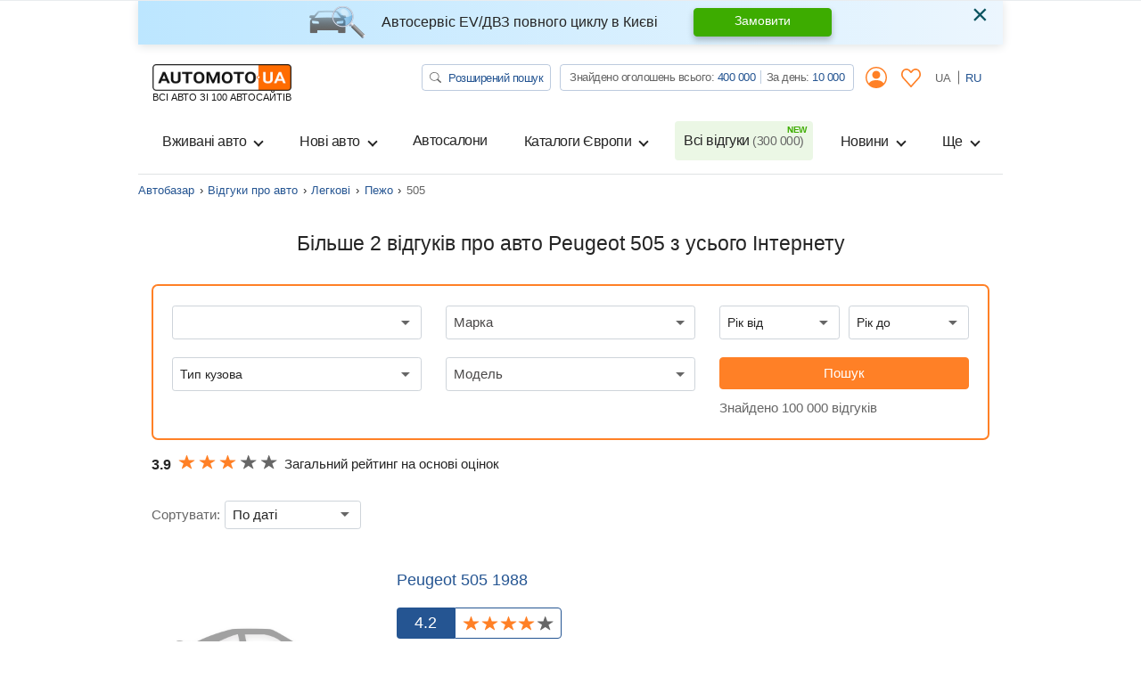

--- FILE ---
content_type: text/html; charset=utf-8
request_url: https://automoto.ua/uk/auto-reviews/car/peugeot/505
body_size: 33226
content:
<!doctype html>
<html lang="uk">
<head>
    <meta charset="utf-8">
    <meta name="viewport" content="width=device-width, initial-scale=1, maximum-scale=1, user-scalable=0, shrink-to-fit=no">
    <title>Відгуки про авто Пежо 505 від автовласників на AutoMoto.ua</title>

    <meta name="description" content="Більше 2 відгуків про автомобіль Peugeot 505 з усього Інтернету ⚡ на сайті AutoMoto.ua. Тут ви дізнаєтеся про всі плюси та мінуси авто Пежо 505. Читай на ⚡ AutoMoto.ua.">
<meta name="keywords" content=" 505 відгуки, Peugeot 505 відгуки, відгуки Peugeot 505, Peugeot 505 відгуки власників, Peugeot 505 відгуки, відгуки про Peugeot ">

<meta name="robots" content="index,follow">
    
    <meta property="og:title" content="Відгуки про авто Пежо 505 від автовласників на AutoMoto.ua"/>
<meta property="og:description" content="Більше 2 відгуків про автомобіль Peugeot 505 з усього Інтернету ⚡ на сайті AutoMoto.ua. Тут ви дізнаєтеся про всі плюси та мінуси авто Пежо 505. Читай на ⚡ AutoMoto.ua."/>
<meta property="og:image" content="https://automoto.ua/logo-op.png"/>
<meta property="og:type" content="article"/>
<meta property="og:url" content="https://automoto.ua/uk/auto-reviews/car/peugeot/505"/>
<meta property="og:site_name" content="AutoMoto.ua ИЩЕМ НА 100 АВТОСАЙТАХ"/>
<meta property="og:locale" content="uk_UA"/>
<meta property="twitter:creator" content="@AutoMotoUa"/>
<meta property="twitter:title" content="Відгуки про авто Пежо 505 від автовласників на AutoMoto.ua"/>
<meta property="twitter:description" content="Більше 2 відгуків про автомобіль Peugeot 505 з усього Інтернету ⚡ на сайті AutoMoto.ua. Тут ви дізнаєтеся про всі плюси та мінуси авто Пежо 505. Читай на ⚡ AutoMoto.ua."/>
<meta property="twitter:card" content="summary"/>
<meta property="twitter:image" content="https://automoto.ua/logo-op.png"/>


<meta property="og:section" content="Відгуки"/>

            
        
                
                    <link rel="canonical" href="https://automoto.ua/uk/auto-reviews/car/peugeot/505">
        
    
    <script type="b61d658f597de6475b5493fa-text/javascript">
        /*
 JavaScript Cookie v2.2.0
 https://github.com/js-cookie/js-cookie

 Copyright 2006, 2015 Klaus Hartl & Fagner Brack
 Released under the MIT license
*/
(function(l){var m=!1;"function"===typeof define&&define.amd&&(define(l),m=!0);"object"===typeof exports&&(module.exports=l(),m=!0);if(!m){var e=window.Cookies,a=window.Cookies=l();a.noConflict=function(){window.Cookies=e;return a}}})(function(){function l(){for(var e=0,a={};e<arguments.length;e++){var b=arguments[e],c;for(c in b)a[c]=b[c]}return a}function m(e){function a(b,c,d){if("undefined"!==typeof document){if(1<arguments.length){d=l({path:"/"},a.defaults,d);if("number"===typeof d.expires){var h=
	new Date;h.setMilliseconds(h.getMilliseconds()+864E5*d.expires);d.expires=h}d.expires=d.expires?d.expires.toUTCString():"";try{var g=JSON.stringify(c);/^[\{\[]/.test(g)&&(c=g)}catch(p){}c=e.write?e.write(c,b):encodeURIComponent(String(c)).replace(/%(23|24|26|2B|3A|3C|3E|3D|2F|3F|40|5B|5D|5E|60|7B|7D|7C)/g,decodeURIComponent);b=encodeURIComponent(String(b));b=b.replace(/%(23|24|26|2B|5E|60|7C)/g,decodeURIComponent);b=b.replace(/[\(\)]/g,escape);g="";for(var k in d)d[k]&&(g+="; "+k,!0!==d[k]&&(g+="="+
	d[k]));return document.cookie=b+"="+c+g}b||(g={});k=document.cookie?document.cookie.split("; "):[];for(var q=/(%[0-9A-Z]{2})+/g,n=0;n<k.length;n++){var r=k[n].split("="),f=r.slice(1).join("=");this.json||'"'!==f.charAt(0)||(f=f.slice(1,-1));try{h=r[0].replace(q,decodeURIComponent);f=e.read?e.read(f,h):e(f,h)||f.replace(q,decodeURIComponent);if(this.json)try{f=JSON.parse(f)}catch(p){}if(b===h){g=f;break}b||(g[h]=f)}catch(p){}}return g}}a.set=a;a.get=function(b){return a.call(a,b)};a.getJSON=function(){return a.apply({json:!0},
	[].slice.call(arguments))};a.defaults={};a.remove=function(b,c){a(b,"",l(c,{expires:-1}))};a.withConverter=m;return a}return m(function(){})});    </script>
    <script id="first-visit" type="b61d658f597de6475b5493fa-text/javascript">
    (function() {
        if (Cookies.get('firstVisit')) {
            return;
        }
        Cookies.set('firstVisit', new Date().getTime(), { expires: 30 });
    })();
</script>
    <script id="user-segment" type="b61d658f597de6475b5493fa-text/javascript">
    (function() {
        var userSegment = parseInt(Cookies.get('userSegment'));
        if (!userSegment) {
            userSegment = parseInt(Math.random() * 10) + 1;
        }
        Cookies.set('userSegment', userSegment, { expires: 30 });
    })();
</script>
    <link rel="alternate" hreflang="ru" href="https://automoto.ua/auto-reviews/car/peugeot/505" />
<link rel="alternate" hreflang="uk" href="https://automoto.ua/uk/auto-reviews/car/peugeot/505" />
        <!-- Google Tag Manager -->
<script type="b61d658f597de6475b5493fa-text/javascript">(function(w,d,s,l,i){w[l]=w[l]||[];w[l].push({'gtm.start':
        new Date().getTime(),event:'gtm.js'});var f=d.getElementsByTagName(s)[0],
    j=d.createElement(s),dl=l!='dataLayer'?'&l='+l:'';j.async=true;j.src=
    'https://www.googletagmanager.com/gtm.js?id='+i+dl;f.parentNode.insertBefore(j,f);
})(window,document,'script','dataLayer','GTM-MJW8F96');</script>
<!-- End Google Tag Manager -->

    <style>
        .preloader {
            border: 4px solid #fc6c03;
            border-top-color: transparent;
            border-radius: 50%;
            width: 42px;
            height: 42px;
            position: absolute;
            left: 50%;
            top: 50%;
            margin-left: -21px;
            margin-top: -21px;
            z-index: 10;
            transform-origin: 50%;
            animation: swiper-preloader-spin 1s infinite linear;
            box-sizing: border-box;
        }
    </style>

        <link rel="preload" href="/buildApp/vendors.1f56a0972e490287137c.js" as="script">
    
    
    
        <link href="/buildApp/src/css/vendors-99d833990c554ca0ccb3.css" rel="stylesheet">
    
    
        <link href="/buildApp/src/css/app-99d833990c554ca0ccb3.css" rel="stylesheet">
    
    

    <style>
        @media (max-width: 991.98px) {
            .drop-down-section .heading-checkbox ~ .drop-down-content {
                visibility: hidden;
                opacity: 0;
                height: 0;
                margin-bottom: 0;
            }
        }
        [v-cloak] {
            display: none; !important;
        }
                @media (min-width: 768px) {
            .d-md-flex {
                display: flex !important;
            }
            .ml-md-auto, .mx-md-auto {
                margin-left: auto !important;
            }
            .mr-md-auto, .mx-md-auto {
                margin-right: auto !important;
            }
        }
        @media (min-width: 1200px) {
            .d-xl-block {
                display: block !important;
            }
            .d-xl-flex {
                display: flex !important;
            }
        }
        .pt-3, .py-3 {
            padding-top: 1rem !important;
        }
        .pb-3, .py-3 {
            padding-bottom: 1rem !important;
        }
        .ml-auto, .mx-auto {
            margin-left: auto !important;
        }
    </style>
    <link href="/buildApp/src/css/autoReviewList-99d833990c554ca0ccb3.css" rel="stylesheet">

        <link rel="preload" href="/buildApp/app.30faeee05d3a912b392a.js" as="script">
    <link rel="preload" href="/buildApp/runtime.ee387e6d1d2ca4f60c24.js" as="script">
        <link rel="preload" href="/uk/_js/url.js" as="script">
    <link rel="preload" href="/uk/_js/config.js" as="script">
    
    <script type="b61d658f597de6475b5493fa-text/javascript">!function(n){"use strict";n.loadCSS||(n.loadCSS=function(){});var o=loadCSS.relpreload={};if(o.support=function(){var e;try{e=n.document.createElement("link").relList.supports("preload")}catch(t){e=!1}return function(){return e}}(),o.bindMediaToggle=function(t){var e=t.media||"all";function a(){t.addEventListener?t.removeEventListener("load",a):t.attachEvent&&t.detachEvent("onload",a),t.setAttribute("onload",null),t.media=e}t.addEventListener?t.addEventListener("load",a):t.attachEvent&&t.attachEvent("onload",a),setTimeout(function(){t.rel="stylesheet",t.media="only x"}),setTimeout(a,3e3)},o.poly=function(){if(!o.support())for(var t=n.document.getElementsByTagName("link"),e=0;e<t.length;e++){var a=t[e];"preload"!==a.rel||"style"!==a.getAttribute("as")||a.getAttribute("data-loadcss")||(a.setAttribute("data-loadcss",!0),o.bindMediaToggle(a))}},!o.support()){o.poly();var t=n.setInterval(o.poly,500);n.addEventListener?n.addEventListener("load",function(){o.poly(),n.clearInterval(t)}):n.attachEvent&&n.attachEvent("onload",function(){o.poly(),n.clearInterval(t)})}"undefined"!=typeof exports?exports.loadCSS=loadCSS:n.loadCSS=loadCSS}("undefined"!=typeof global?global:this);</script>
    <meta name="google-site-verification" content="dhgsWTssUzaYu5JkywtLvZPYYG3VA6PkYVGKRKIT3AY" />
        <meta property="fb:pages" content="216401718480566" />
</head>
<body>

<!-- Google Tag Manager (noscript) -->
<noscript><iframe src="https://www.googletagmanager.com/ns.html?id=GTM-MJW8F96"
                  height="0" width="0" style="display:none;visibility:hidden"></iframe></noscript>
<!-- End Google Tag Manager (noscript) -->

<div class="progress fixed-top">
    <div class="progress-bar bg-main" role="progressbar" style="width: 0;" aria-valuenow="0" aria-valuemin="0" aria-valuemax="100" id="ajax-progressbar">
    </div>
</div>



<div class="wrapper container d-flex flex-column h-100" id="app">

    <onlayn-avtosalon-header inline-template>
        <div class="alert alert-info custom-info alert-dismissible fade show" role="alert" v-if="!closed" v-cloak>
            <img class="alert-img" alt="automoto.ua" src="/automoto-webpack/src/img/alert-img.png" height="36" width="63" loading="lazy">
            <div class="alert-text">
                <strong>
                    Автосервіс EV/ДВЗ повного циклу в Києві                </strong>
            </div>

            <a href="/uk/avto-servis-vrs#trade" role="button" class="btn btn-success alert-btn">
                Замовити            </a>

            <button type="button" class="close" data-dismiss="alert" aria-label="Close" @click="close">
                <span aria-hidden="true">&times;</span>
            </button>
        </div>
    </onlayn-avtosalon-header>

    <header class="header_v2">
    <header-counters inline-template class="w-100">
        <nav class="header navbar navbar-expand-lg navbar-light flex-lg-wrap">
            <a class="navbar-brand d-flex flex-column" href="/uk/">
            <img alt="automoto.ua" height="24"
                 src="/automoto-webpack/src/img/logo@2x.png"
                 width="120"
            />

            <span class="text-uppercase small">ВСІ АВТО ЗІ 100 АВТОСАЙТІВ</span>
            </a>

            <my-office-login-header inline-template class="ml-auto">
                <ul class="navbar-nav d-flex flex-row d-lg-none ml-auto">
                    <template v-if="!user">
                        <li class="nav-item d-flex align-items-center">
                            <a class="d-flex align-items-center nav-link btn-link px-2" href @click.prevent="openLogin()">
                                <i class="icon-user"></i>
                            </a>
                        </li>
                        <li class="nav-item" v-cloak>
                            <a class="nav-link btn-link px-2" href @click.prevent="openLogin('notepad')">
                                <svg width="22" height="21" viewBox="0 0 22 21" fill="#ff8026" xmlns="http://www.w3.org/2000/svg">
                                    <path d="M5.84166 0C4.33479 0 2.82346 0.637776 1.69367 1.90138C-0.566042 4.42858 -0.563073 8.43865 1.69367 10.9672L10.4086 20.7334C10.5609 20.9034 10.7751 21 10.9993 21C11.2236 21 11.4378 20.9034 11.5902 20.7334C14.4966 17.4828 17.3986 14.2267 20.3052 10.9761C22.5649 8.44892 22.5649 4.43737 20.3052 1.91027C18.0455 -0.617132 14.2775 -0.617132 12.0178 1.91027L11.0038 3.0425L9.98142 1.90157C8.85163 0.637973 7.34873 0.000197437 5.84186 0.000197437L5.84166 0ZM5.84166 1.61627C6.90298 1.61627 7.96165 2.08756 8.79963 3.02492L10.4168 4.83117H10.417C10.5693 5.00113 10.7834 5.09778 11.0077 5.09778C11.232 5.09778 11.4462 5.00113 11.5984 4.83117L13.2074 3.03361C14.8838 1.15885 17.4473 1.15885 19.1236 3.03361C20.7997 4.90836 20.7997 7.97817 19.1236 9.85239C16.4155 12.8812 13.7117 15.9156 11.0038 18.9444L2.88403 9.84399C1.20884 7.96672 1.20788 4.89943 2.88403 3.02521C3.7222 2.08786 4.78068 1.61656 5.842 1.61656L5.84166 1.61627Z"></path>
                                </svg>
                            </a>
                        </li>
                    </template>
                    <template v-else>
                        <li class="nav-item d-flex align-items-center" v-cloak>
                            <a href="/uk/cabinet" class="d-flex align-items-center nav-link btn-link px-2">
                                <i class="icon-user"></i>
                            </a>
                        </li>
                        <li class="nav-item" v-cloak>
                            <a class="nav-link btn-link px-2" href="/uk/cabinet/bloknot">
                                <svg width="22" height="21" viewBox="0 0 22 21" fill="#ff8026" xmlns="http://www.w3.org/2000/svg">
                                    <path d="M5.84166 0C4.33479 0 2.82346 0.637776 1.69367 1.90138C-0.566042 4.42858 -0.563073 8.43865 1.69367 10.9672L10.4086 20.7334C10.5609 20.9034 10.7751 21 10.9993 21C11.2236 21 11.4378 20.9034 11.5902 20.7334C14.4966 17.4828 17.3986 14.2267 20.3052 10.9761C22.5649 8.44892 22.5649 4.43737 20.3052 1.91027C18.0455 -0.617132 14.2775 -0.617132 12.0178 1.91027L11.0038 3.0425L9.98142 1.90157C8.85163 0.637973 7.34873 0.000197437 5.84186 0.000197437L5.84166 0ZM5.84166 1.61627C6.90298 1.61627 7.96165 2.08756 8.79963 3.02492L10.4168 4.83117H10.417C10.5693 5.00113 10.7834 5.09778 11.0077 5.09778C11.232 5.09778 11.4462 5.00113 11.5984 4.83117L13.2074 3.03361C14.8838 1.15885 17.4473 1.15885 19.1236 3.03361C20.7997 4.90836 20.7997 7.97817 19.1236 9.85239C16.4155 12.8812 13.7117 15.9156 11.0038 18.9444L2.88403 9.84399C1.20884 7.96672 1.20788 4.89943 2.88403 3.02521C3.7222 2.08786 4.78068 1.61656 5.842 1.61656L5.84166 1.61627Z"></path>
                                </svg>
                                <span class="num" v-text="notepadAutosFormatted" v-if="notepadAutos"></span>
                            </a>
                        </li>
                    </template>
                </ul>
            </my-office-login-header>

            <div class="navbar-toggler pl-0" role="button" data-toggle="modal" data-target="#modalMenu"
                    aria-expanded="false">
                <span class="navbar-toggler-icon"></span>
            </div>

            <div class="collapse navbar-collapse d-lg-block">
                <div class="d-lg-flex w-100">
                    <ul class="navbar-nav top-line ml-lg-auto">
                        <li class="nav-item">
                            <a href="/uk/search" class="btn btn-search" title="Автопошук на Automoto.ua">
                                <svg width="13" height="12" viewBox="0 0 13 12" fill="none" xmlns="http://www.w3.org/2000/svg">
                                    <path d="M9.54075 7.75741C10.3275 6.76632 10.6798 5.53755 10.5273 4.31692C10.3748 3.09629 9.72876 1.97382 8.71834 1.17408C7.70791 0.37434 6.40766 -0.0436913 5.07772 0.00361844C3.74778 0.0509282 2.48622 0.56009 1.54545 1.42924C0.60468 2.29839 0.0540685 3.46343 0.00377517 4.69127C-0.0465182 5.91911 0.407215 7.11921 1.2742 8.05147C2.14119 8.98373 3.35748 9.5794 4.67976 9.7193C6.00203 9.8592 7.33276 9.53302 8.40573 8.80602H8.40491C8.42929 8.83602 8.45529 8.86452 8.48454 8.89228L11.6125 11.7801C11.7649 11.9208 11.9716 11.9999 12.1871 12C12.4026 12.0001 12.6093 11.9211 12.7618 11.7805C12.9142 11.6398 12.9999 11.449 13 11.25C13.0001 11.0511 12.9145 10.8602 12.7622 10.7195L9.63418 7.83167C9.60513 7.80452 9.5739 7.77945 9.54075 7.75666V7.75741ZM9.75036 4.87411C9.75036 5.41587 9.63478 5.95233 9.41021 6.45285C9.18565 6.95336 8.85649 7.40815 8.44155 7.79123C8.0266 8.17431 7.53399 8.47819 6.99183 8.68551C6.44968 8.89283 5.8686 8.99954 5.28178 8.99954C4.69496 8.99954 4.11388 8.89283 3.57173 8.68551C3.02958 8.47819 2.53696 8.17431 2.12202 7.79123C1.70707 7.40815 1.37792 6.95336 1.15335 6.45285C0.928782 5.95233 0.813199 5.41587 0.813199 4.87411C0.813199 3.77998 1.28399 2.73066 2.12202 1.957C2.96004 1.18333 4.09664 0.748688 5.28178 0.748688C6.46692 0.748688 7.60352 1.18333 8.44155 1.957C9.27957 2.73066 9.75036 3.77998 9.75036 4.87411Z" fill="#666666"></path>
                                </svg>
                                Розширений пошук                            </a>
                        </li>
                        <li class="nav-item">
                            <div class="group-info">
                                Знайдено оголошень всього:
                                <a href="/uk/search/search" title="Всього оголошень на Automoto.ua" class="pseudo-link" v-text="formatNumber(all)">516 354</a>
                                <div class="vr"></div>
                                За день:
                                <a href="/uk/search/day" title="Оголошень за день на Automoto.ua" class="pseudo-link" v-text="formatNumber(day)">8 579</a>
                            </div>
                        </li>
                        <my-office-login-header inline-template>
                            <li class="nav-item dropdown">
                                <a v-if="!user" class="nav-link btn-link" data-target="#modalLogin" data-toggle="modal">
                                    <i class="icon-user"></i>
                                </a>
                                <template v-else>
                                    <a href="/uk/cabinet" class="nav-link btn-link">
                                        <i class="icon-user"></i>
                                    </a>
                                    <div class="dropdown-menu">
                                        <a class="dropdown-item" href="/uk/cabinet">
                                            <i class="icon icon-user mr-2"></i>
                                            Мої оголошення                                        </a>
                                        <a class="dropdown-item" href="#modal_exit" data-toggle="modal">
                                            <i class="icon icon-exit mr-2"></i>
                                            Вихід                                        </a>
                                    </div>
                                </template>
                            </li>
                        </my-office-login-header>

                        <my-office-login-header inline-template>
                            <li class="nav-item">
                                <a class="nav-link btn-link" href="/uk/cabinet/bloknot" v-if="user">
                                    <svg width="22" height="21" viewBox="0 0 22 21" fill="#ff8026" xmlns="http://www.w3.org/2000/svg">
                                        <path d="M5.84166 0C4.33479 0 2.82346 0.637776 1.69367 1.90138C-0.566042 4.42858 -0.563073 8.43865 1.69367 10.9672L10.4086 20.7334C10.5609 20.9034 10.7751 21 10.9993 21C11.2236 21 11.4378 20.9034 11.5902 20.7334C14.4966 17.4828 17.3986 14.2267 20.3052 10.9761C22.5649 8.44892 22.5649 4.43737 20.3052 1.91027C18.0455 -0.617132 14.2775 -0.617132 12.0178 1.91027L11.0038 3.0425L9.98142 1.90157C8.85163 0.637973 7.34873 0.000197437 5.84186 0.000197437L5.84166 0ZM5.84166 1.61627C6.90298 1.61627 7.96165 2.08756 8.79963 3.02492L10.4168 4.83117H10.417C10.5693 5.00113 10.7834 5.09778 11.0077 5.09778C11.232 5.09778 11.4462 5.00113 11.5984 4.83117L13.2074 3.03361C14.8838 1.15885 17.4473 1.15885 19.1236 3.03361C20.7997 4.90836 20.7997 7.97817 19.1236 9.85239C16.4155 12.8812 13.7117 15.9156 11.0038 18.9444L2.88403 9.84399C1.20884 7.96672 1.20788 4.89943 2.88403 3.02521C3.7222 2.08786 4.78068 1.61656 5.842 1.61656L5.84166 1.61627Z"></path>
                                    </svg>

                                    <span class="num d-none" v-text="notepadAutosFormatted" v-if="notepadAutos"></span>

                                </a>
                                <template v-else>
                                    <a class="nav-link btn-link" @click.prevent="openLogin('notepad')">
                                        <svg width="22" height="21" viewBox="0 0 22 21" fill="#ff8026" xmlns="http://www.w3.org/2000/svg">
                                            <path d="M5.84166 0C4.33479 0 2.82346 0.637776 1.69367 1.90138C-0.566042 4.42858 -0.563073 8.43865 1.69367 10.9672L10.4086 20.7334C10.5609 20.9034 10.7751 21 10.9993 21C11.2236 21 11.4378 20.9034 11.5902 20.7334C14.4966 17.4828 17.3986 14.2267 20.3052 10.9761C22.5649 8.44892 22.5649 4.43737 20.3052 1.91027C18.0455 -0.617132 14.2775 -0.617132 12.0178 1.91027L11.0038 3.0425L9.98142 1.90157C8.85163 0.637973 7.34873 0.000197437 5.84186 0.000197437L5.84166 0ZM5.84166 1.61627C6.90298 1.61627 7.96165 2.08756 8.79963 3.02492L10.4168 4.83117H10.417C10.5693 5.00113 10.7834 5.09778 11.0077 5.09778C11.232 5.09778 11.4462 5.00113 11.5984 4.83117L13.2074 3.03361C14.8838 1.15885 17.4473 1.15885 19.1236 3.03361C20.7997 4.90836 20.7997 7.97817 19.1236 9.85239C16.4155 12.8812 13.7117 15.9156 11.0038 18.9444L2.88403 9.84399C1.20884 7.96672 1.20788 4.89943 2.88403 3.02521C3.7222 2.08786 4.78068 1.61656 5.842 1.61656L5.84166 1.61627Z"></path>
                                        </svg>
                                    </a>
                                </template>
                            </li>
                        </my-office-login-header>
                        <li class="nav-item lang">
                            <a class="nav-link active" @click="setLocale('uk')" >
                                UA
                            </a>
                            <a class="nav-link " @click="setLocale('ru')" href="/auto-reviews/car/peugeot/505">
                                RU
                            </a>
                        </li>
                    </ul>
                </div>
            </div>

            <div class="collapse navbar-collapse navbarSupportedContent" id="navbarSupportedContent">
    <header-counters inline-template class="w-100">
        <ul class="navbar-nav line">
            <my-office-login-header inline-template>
                <li class="login d-lg-none">
                    <ul class="navbar-nav line">
                        <template v-if="user">
                            <li class="nav-item">
                                <a class="nav-link" href="/uk/cabinet">
                                    <i class="icon icon-user mr-2"></i>
                                    Мої оголошення                                </a>
                            </li>
                            <li class="nav-item">
                                <a class="nav-link" href="#modal_exit" data-toggle="modal">
                                    <i class="icon icon-exit mr-2"></i>
                                    Вихід                                </a>
                            </li>
                        </template>
                    </ul>
                </li>
            </my-office-login-header>
            <!--if top group-->
            <li class="top_group d-lg-none">
                <ul class="navbar-nav line">
                    <li class="nav-item">
                        <div class="nav-link">
                            <a href="/uk/search" class="btn btn-search" title="Автопошук на Automoto.ua">
                                <svg width="13" height="12" viewBox="0 0 13 12" fill="none" xmlns="http://www.w3.org/2000/svg">
                                    <path d="M9.54075 7.75741C10.3275 6.76632 10.6798 5.53755 10.5273 4.31692C10.3748 3.09629 9.72876 1.97382 8.71834 1.17408C7.70791 0.37434 6.40766 -0.0436913 5.07772 0.00361844C3.74778 0.0509282 2.48622 0.56009 1.54545 1.42924C0.60468 2.29839 0.0540685 3.46343 0.00377517 4.69127C-0.0465182 5.91911 0.407215 7.11921 1.2742 8.05147C2.14119 8.98373 3.35748 9.5794 4.67976 9.7193C6.00203 9.8592 7.33276 9.53302 8.40573 8.80602H8.40491C8.42929 8.83602 8.45529 8.86452 8.48454 8.89228L11.6125 11.7801C11.7649 11.9208 11.9716 11.9999 12.1871 12C12.4026 12.0001 12.6093 11.9211 12.7618 11.7805C12.9142 11.6398 12.9999 11.449 13 11.25C13.0001 11.0511 12.9145 10.8602 12.7622 10.7195L9.63418 7.83167C9.60513 7.80452 9.5739 7.77945 9.54075 7.75666V7.75741ZM9.75036 4.87411C9.75036 5.41587 9.63478 5.95233 9.41021 6.45285C9.18565 6.95336 8.85649 7.40815 8.44155 7.79123C8.0266 8.17431 7.53399 8.47819 6.99183 8.68551C6.44968 8.89283 5.8686 8.99954 5.28178 8.99954C4.69496 8.99954 4.11388 8.89283 3.57173 8.68551C3.02958 8.47819 2.53696 8.17431 2.12202 7.79123C1.70707 7.40815 1.37792 6.95336 1.15335 6.45285C0.928782 5.95233 0.813199 5.41587 0.813199 4.87411C0.813199 3.77998 1.28399 2.73066 2.12202 1.957C2.96004 1.18333 4.09664 0.748688 5.28178 0.748688C6.46692 0.748688 7.60352 1.18333 8.44155 1.957C9.27957 2.73066 9.75036 3.77998 9.75036 4.87411Z" fill="#666666"/>
                                </svg>
                                Розширений пошук                            </a>
                        </div>

                    </li>
                    <li class="nav-item">
                        <div class="nav-link">
                            <div class="group-info">
                                Знайдено оголошень всього:
                                <a href="/uk/search/search" title="Всього оголошень на Automoto.ua" class="pseudo-link" v-text="formatNumber(all)">516 354</a>
                                <div class="vr"></div>
                                <br class="d-xxs-none">
                                За день:
                                <a href="/uk/search/day" title="Оголошень за день на Automoto.ua" class="pseudo-link" v-text="formatNumber(day)">8 579</a>
                            </div>
                        </div>

                    </li>
                </ul>
            </li>
            <!--end if-->
            <li class="nav-item dropdown">
                <button class="btn w-100 nav-link dropdown-toggle" type="button" data-toggle="dropdown">
                    Вживані авто                </button>
                <div class="dropdown-menu">
                    <a class="dropdown-item" title="Купити легкові авто бу в Україні" href="/uk/car">
                        Всі вживані авто                    </a>
                    <a class="dropdown-item" title="Купити мото бу в Україні" href="/uk/moto">
                        Вживані мото                    </a>
                    <a class="dropdown-item" title="Купити спецтехніку бу в Україні" href="/uk/spectehnika">
                        Вживана спецтехніка                    </a>
                </div>
            </li>
            <li class="nav-item dropdown">
                <button class="btn w-100 nav-link dropdown-toggle" type="button" data-toggle="dropdown">
                    Нові авто                </button>
                <div class="dropdown-menu">
                    <a class="dropdown-item" title="Купити нове авто в Україні" href="/uk/newauto">
                        Всі нові авто                    </a>
                    <a class="dropdown-item" title="Каталог нових авто в Україні" href="/uk/katalog/newauto">
                        Каталог нових авто                    </a>
                    <a class="dropdown-item" title="Купити нові мото в Україні" href="/uk/newmoto">
                        Нові мото                    </a>
                    <a class="dropdown-item" title="Купити нову спецтехніку в Україні" href="/uk/new-spectehnika">
                        Нова спецтехніка                    </a>
                    <a class="dropdown-item" title="Забронювати нове авто онлайн" href="/uk/book-new-auto">
                        Бронювання авто                    </a>
                </div>
            </li>
            <li class="nav-item">
                <a class="nav-link" title="Автосалони. Каталог офіційних дилерів на Automoto.ua" href="/uk/avtosalony">
                    Автосалони                </a>
            </li>
            <li class="nav-item dropdown">
                <button class="btn w-100 nav-link dropdown-toggle" type="button" data-toggle="dropdown">
                    Каталоги Європи                </button>
                <div class="dropdown-menu">
                    <a class="dropdown-item" title="Авто з Європи" href="/uk/car/Europe">
                        <span class="flag-icon flag-icon-eu"></span>
                        Авто з Європи                    </a>
                    <a class="dropdown-item" title="Авто з Польщі" href="/uk/car/Europe/Polsha">
                        <span class="flag-icon flag-icon-pl"></span>
                        Авто з Польщі                    </a>
                    <a class="dropdown-item" title="Авто з Німеччини" href="/uk/car/Europe/Germany">
                        <span class="flag-icon flag-icon-de"></span>
                        Авто з Німеччини                    </a>
                    <a class="dropdown-item" title="Авто з Литви" href="/uk/car/Europe/Litva">
                        <span class="flag-icon flag-icon-lt"></span>
                        Авто з Литви                    </a>
                </div>
            </li>
            <li class="nav-item">
                <a class="nav-link position-relative new" title="Всі відгуки про автомобілі від власників на Automoto.ua" href="/uk/auto-reviews">
                    Всі відгуки                    <span v-text="`(${formatNumber(reviews)})`">(312 000)</span>
                </a>
            </li>
            <li class="nav-item dropdown">
                <button class="btn w-100 nav-link dropdown-toggle" type="button" data-toggle="dropdown">
                    Новини                </button>
                <div class="dropdown-menu dropdown-menu-md-right">
                    <a class="dropdown-item" title="Автоновини" href="/uk/auto-news">
                        Автоновини                    </a>
                    <a class="dropdown-item" title="Технічні характеристики автомобілів" href="/uk/overview">
                        Огляди автомобілів                    </a>
                </div>
            </li>
            <li class="nav-item dropdown">
                <button class="btn w-100 nav-link dropdown-toggle" type="button" data-toggle="dropdown">
                    Ще                </button>
                <div class="dropdown-menu dropdown-menu-md-right">
                    <a class="dropdown-item" title="Авто в кредит" href="/uk/kredit_na_avto_otp_bank">
                        Авто в кредит                    </a>
                    <a class="dropdown-item" title="Авто в лізинг" href="/uk/avtolizing_automoney">
                        Авто в лізинг                    </a>
                    <a class="dropdown-item" title="Оплата штрафу онлайн" href="/uk/oplata-shtrafov">
                        Оплата штрафів ПДР                    </a>
                    <a class="dropdown-item" title="Технічні характеристики автомобілів" href="/uk/harakteristiki-avto">
                        Технічні характеристики                    </a>
                    <a class="dropdown-item" title="Страхування ОСЦПВ онлайн" href="/uk/strahovka-uniqa">
                        Страхування                    </a>
                    <a class="dropdown-item" title="Каталог бу транспорту" href="/uk/katalog">
                        Каталог вживаних авто                    </a>
                </div>
            </li>

            <!--if lang-->
            <li class="lang d-lg-none">
                <ul class="navbar-nav line">
                    <li class="nav-item d-flex">
                        <div class="lang-title text-muted">
                            Мова                        </div>

                        <a @click="setLocale('uk')"  role="button" class="btn btn-lang active">
                            UA
                        </a>

                        <a @click="setLocale('ru')" href="/auto-reviews/car/peugeot/505" role="button" class="btn btn-lang ">
                            RU
                        </a>
                    </li>
                </ul>
            </li>
            <!--end if-->

            <li class="servise d-lg-none">
                <ul class="navbar-nav line">
                    <li class="nav-item">
                        <div class="nav-link">
                            <div class="title text-muted">
                                Завантажуйте наші додатки                            </div>
                            <div class="row mb-3">
                                <div class="col">
                                    <a href="https://play.google.com/store/apps/details?id=ua.automoto.app" rel="nofollow"
                                       target="_blank"
                                    >
                                        <img alt="Додаток для Андроїд" loading="lazy"
                                             src="/automoto-webpack/src/img/footer/google_play_ua.svg"
                                             title="Завантажити додаток Automoto.ua в Google Play">
                                    </a>
                                </div>
                                <div class="col">
                                    <a href="https://apps.apple.com/gb/app/automoto-ua/id1578853565" rel="nofollow" target="_blank"
                                    >
                                        <img alt="Додаток для iphone"
                                             title="Завантажити додаток Automoto.ua в App Store"
                                             loading="lazy" src="/automoto-webpack/src/img/footer/app_store_ua.svg">
                                    </a>
                                </div>
                                <div class="col">
                                    <a href="https://appgallery.huawei.com/#/app/C104544663" rel="nofollow" target="_blank"
                                    >
                                        <img src="/automoto-webpack/src/img/footer/app_gallery_ua.svg" loading="lazy"
                                             alt="Додаток для HUAWEI"
                                             title="Завантажити додаток Automoto.ua в HUAWEI AppGallery">
                                    </a>
                                </div>
                            </div>
                        </div>
                    </li>
                </ul>

            </li>
        </ul>
    </header-counters>
</div>

<header-counters inline-template>
<!-- Modal modalMenu-->
<div class="modal modal_menu" id="modalMenu" data-backdrop="static" data-keyboard="false" tabindex="-1">
    <div class="modal-dialog modal-fullscreen">
        <div class="modal-content">
            <div class="modal-header">
                <a class="navbar-brand d-flex flex-column" href="/uk/">
                <img alt="automoto.ua" height="24"
                     src="/automoto-webpack/src/img/logo@2x.png"
                     width="120"
                />

                <span class="text-uppercase small">ВСІ АВТО ЗІ 100 АВТОСАЙТІВ</span>
                </a>

                <my-office-login-header inline-template class="ml-auto">
                    <ul class="navbar-nav d-flex flex-row d-lg-none ml-auto">
                        <template v-if="!user">
                            <li class="nav-item d-flex align-items-center">
                                <a class="d-flex align-items-center nav-link btn-link px-2" href @click.prevent="openLogin()">
                                    <i class="icon-user"></i>
                                </a>
                            </li>
                            <li class="nav-item" v-cloak>
                                <a class="nav-link btn-link px-2" href @click.prevent="openLogin('notepad')">
                                    <svg width="22" height="21" viewBox="0 0 22 21" fill="#ff8026" xmlns="http://www.w3.org/2000/svg">
                                        <path d="M5.84166 0C4.33479 0 2.82346 0.637776 1.69367 1.90138C-0.566042 4.42858 -0.563073 8.43865 1.69367 10.9672L10.4086 20.7334C10.5609 20.9034 10.7751 21 10.9993 21C11.2236 21 11.4378 20.9034 11.5902 20.7334C14.4966 17.4828 17.3986 14.2267 20.3052 10.9761C22.5649 8.44892 22.5649 4.43737 20.3052 1.91027C18.0455 -0.617132 14.2775 -0.617132 12.0178 1.91027L11.0038 3.0425L9.98142 1.90157C8.85163 0.637973 7.34873 0.000197437 5.84186 0.000197437L5.84166 0ZM5.84166 1.61627C6.90298 1.61627 7.96165 2.08756 8.79963 3.02492L10.4168 4.83117H10.417C10.5693 5.00113 10.7834 5.09778 11.0077 5.09778C11.232 5.09778 11.4462 5.00113 11.5984 4.83117L13.2074 3.03361C14.8838 1.15885 17.4473 1.15885 19.1236 3.03361C20.7997 4.90836 20.7997 7.97817 19.1236 9.85239C16.4155 12.8812 13.7117 15.9156 11.0038 18.9444L2.88403 9.84399C1.20884 7.96672 1.20788 4.89943 2.88403 3.02521C3.7222 2.08786 4.78068 1.61656 5.842 1.61656L5.84166 1.61627Z"></path>
                                    </svg>
                                </a>
                            </li>
                        </template>
                        <template v-else>
                            <li class="nav-item d-flex align-items-center" v-cloak>
                                <a href="/uk/cabinet" class="d-flex align-items-center nav-link btn-link px-2">
                                    <i class="icon-user"></i>
                                </a>
                            </li>
                            <li class="nav-item" v-cloak>
                                <a class="nav-link btn-link px-2" href="/uk/cabinet/bloknot">
                                    <svg width="22" height="21" viewBox="0 0 22 21" fill="#ff8026" xmlns="http://www.w3.org/2000/svg">
                                        <path d="M5.84166 0C4.33479 0 2.82346 0.637776 1.69367 1.90138C-0.566042 4.42858 -0.563073 8.43865 1.69367 10.9672L10.4086 20.7334C10.5609 20.9034 10.7751 21 10.9993 21C11.2236 21 11.4378 20.9034 11.5902 20.7334C14.4966 17.4828 17.3986 14.2267 20.3052 10.9761C22.5649 8.44892 22.5649 4.43737 20.3052 1.91027C18.0455 -0.617132 14.2775 -0.617132 12.0178 1.91027L11.0038 3.0425L9.98142 1.90157C8.85163 0.637973 7.34873 0.000197437 5.84186 0.000197437L5.84166 0ZM5.84166 1.61627C6.90298 1.61627 7.96165 2.08756 8.79963 3.02492L10.4168 4.83117H10.417C10.5693 5.00113 10.7834 5.09778 11.0077 5.09778C11.232 5.09778 11.4462 5.00113 11.5984 4.83117L13.2074 3.03361C14.8838 1.15885 17.4473 1.15885 19.1236 3.03361C20.7997 4.90836 20.7997 7.97817 19.1236 9.85239C16.4155 12.8812 13.7117 15.9156 11.0038 18.9444L2.88403 9.84399C1.20884 7.96672 1.20788 4.89943 2.88403 3.02521C3.7222 2.08786 4.78068 1.61656 5.842 1.61656L5.84166 1.61627Z"></path>
                                    </svg>
                                    <span class="num" v-text="notepadAutosFormatted" v-if="notepadAutos"></span>
                                </a>
                            </li>
                        </template>
                    </ul>
                </my-office-login-header>

                <button class="navbar-toggler pl-0" type="button" data-dismiss="modal">
                    <span class="navbar-toggler-icon"></span>
                </button>
            </div>
            <div class="modal-body">
                <ul class="navbar-nav line">
                    <!--if login-->
                    <my-office-login-header inline-template>
                        <li class="login d-lg-none">
                            <ul class="navbar-nav line">
                                <template v-if="user">
                                    <li class="nav-item">
                                        <a class="nav-link" href="/uk/cabinet">
                                            <i class="icon icon-user mr-2"></i>
                                            Мої оголошення                                        </a>
                                    </li>
                                    <li class="nav-item">
                                        <a class="nav-link" href="#modal_exit" data-toggle="modal">
                                            <i class="icon icon-exit mr-2"></i>
                                            Вихід                                        </a>
                                    </li>
                                </template>
                            </ul>
                        </li>
                    </my-office-login-header>
                    <!--end if-->
                    <!--if top group-->
                    <li class="top_group d-lg-none">
                        <ul class="navbar-nav line">
                            <li class="nav-item">
                                <div class="nav-link">
                                    <a href="/uk/search" class="btn btn-search" title="Автопошук на Automoto.ua">
                                        <svg width="13" height="12" viewBox="0 0 13 12" fill="none" xmlns="http://www.w3.org/2000/svg">
                                            <path d="M9.54075 7.75741C10.3275 6.76632 10.6798 5.53755 10.5273 4.31692C10.3748 3.09629 9.72876 1.97382 8.71834 1.17408C7.70791 0.37434 6.40766 -0.0436913 5.07772 0.00361844C3.74778 0.0509282 2.48622 0.56009 1.54545 1.42924C0.60468 2.29839 0.0540685 3.46343 0.00377517 4.69127C-0.0465182 5.91911 0.407215 7.11921 1.2742 8.05147C2.14119 8.98373 3.35748 9.5794 4.67976 9.7193C6.00203 9.8592 7.33276 9.53302 8.40573 8.80602H8.40491C8.42929 8.83602 8.45529 8.86452 8.48454 8.89228L11.6125 11.7801C11.7649 11.9208 11.9716 11.9999 12.1871 12C12.4026 12.0001 12.6093 11.9211 12.7618 11.7805C12.9142 11.6398 12.9999 11.449 13 11.25C13.0001 11.0511 12.9145 10.8602 12.7622 10.7195L9.63418 7.83167C9.60513 7.80452 9.5739 7.77945 9.54075 7.75666V7.75741ZM9.75036 4.87411C9.75036 5.41587 9.63478 5.95233 9.41021 6.45285C9.18565 6.95336 8.85649 7.40815 8.44155 7.79123C8.0266 8.17431 7.53399 8.47819 6.99183 8.68551C6.44968 8.89283 5.8686 8.99954 5.28178 8.99954C4.69496 8.99954 4.11388 8.89283 3.57173 8.68551C3.02958 8.47819 2.53696 8.17431 2.12202 7.79123C1.70707 7.40815 1.37792 6.95336 1.15335 6.45285C0.928782 5.95233 0.813199 5.41587 0.813199 4.87411C0.813199 3.77998 1.28399 2.73066 2.12202 1.957C2.96004 1.18333 4.09664 0.748688 5.28178 0.748688C6.46692 0.748688 7.60352 1.18333 8.44155 1.957C9.27957 2.73066 9.75036 3.77998 9.75036 4.87411Z" fill="#666666"/>
                                        </svg>
                                        Розширений пошук                                    </a>
                                </div>

                            </li>
                            <li class="nav-item">
                                <div class="nav-link">
                                    <div class="group-info">
                                        Знайдено оголошень всього:
                                        <a href="/uk/search/search" title="Всього оголошень на Automoto.ua" class="pseudo-link" v-text="formatNumber(all)">516 354</a>
                                        <div class="vr"></div>
                                        <br class="d-xxs-none">
                                        За день:
                                        <a href="/uk/search/day" title="Оголошень за день на Automoto.ua" class="pseudo-link" v-text="formatNumber(day)">8 579</a>
                                    </div>
                                </div>

                            </li>
                        </ul>
                    </li>
                    <!--end if-->
                    <li class="nav-item dropdown">
                        <button class="btn w-100 nav-link dropdown-toggle" type="button" data-toggle="dropdown">
                            Вживані авто                        </button>
                        <div class="dropdown-menu">
                            <a class="dropdown-item" title="Купити легкові авто бу в Україні" href="/uk/car">
                                Всі вживані авто                            </a>
                            <a class="dropdown-item" title="Купити мото бу в Україні" href="/uk/moto">
                                Вживані мото                            </a>
                            <a class="dropdown-item" title="Купити спецтехніку бу в Україні" href="/uk/spectehnika">
                                Вживана спецтехніка                            </a>
                        </div>
                    </li>
                    <li class="nav-item dropdown">
                        <button class="btn w-100 nav-link dropdown-toggle" type="button" data-toggle="dropdown">
                            Нові авто                        </button>
                        <div class="dropdown-menu">
                            <a class="dropdown-item" title="Купити нове авто в Україні" href="/uk/newauto">
                                Всі нові авто                            </a>
                            <a class="dropdown-item" title="Каталог нових авто в Україні" href="/uk/katalog/newauto">
                                Каталог нових авто                            </a>
                            <a class="dropdown-item" title="Купити нові мото в Україні" href="/uk/newmoto">
                                Нові мото                            </a>
                            <a class="dropdown-item" title="Купити нову спецтехніку в Україні" href="/uk/new-spectehnika">
                                Нова спецтехніка                            </a>
                            <a class="dropdown-item" title="Забронювати нове авто онлайн" href="/uk/book-new-auto">
                                Бронювання авто                            </a>
                        </div>
                    </li>
                    <li class="nav-item">
                        <a class="nav-link" title="Автосалони. Каталог офіційних дилерів на Automoto.ua" href="/uk/avtosalony">
                            Автосалони                        </a>
                    </li>
                    <li class="nav-item dropdown">
                        <button class="btn w-100 nav-link dropdown-toggle" type="button" data-toggle="dropdown">
                            Каталоги Європи                        </button>
                        <div class="dropdown-menu">
                            <a class="dropdown-item" title="Авто з Європи" href="/uk/car/Europe">
                                <span class="flag-icon flag-icon-eu"></span>
                                Авто з Європи                            </a>
                            <a class="dropdown-item" title="Авто з Польщі" href="/uk/car/Europe/Polsha">
                                <span class="flag-icon flag-icon-pl"></span>
                                Авто з Польщі                            </a>
                            <a class="dropdown-item" title="Авто з Німеччини" href="/uk/car/Europe/Germany">
                                <span class="flag-icon flag-icon-de"></span>
                                Авто з Німеччини                            </a>
                            <a class="dropdown-item" title="Авто з Литви" href="/uk/car/Europe/Litva">
                                <span class="flag-icon flag-icon-lt"></span>
                                Авто з Литви                            </a>
                        </div>
                    </li>
                    <li class="nav-item">
                        <a class="nav-link position-relative new" title="Всі відгуки про автомобілі від власників на Automoto.ua" href="/uk/auto-reviews">
                            Всі відгуки                            <span v-text="`(${formatNumber(reviews)})`">(312 000)</span>
                        </a>
                    </li>
                    <li class="nav-item dropdown">
                        <button class="btn w-100 nav-link dropdown-toggle" type="button" data-toggle="dropdown">
                            Новини                        </button>
                        <div class="dropdown-menu dropdown-menu-md-right">
                            <a class="dropdown-item" title="Автоновини" href="/uk/auto-news">
                                Автоновини                            </a>
                            <a class="dropdown-item" title="Технічні характеристики автомобілів" href="/uk/overview">
                                Огляди автомобілів                            </a>
                        </div>
                    </li>
                    <li class="nav-item dropdown">
                        <button class="btn w-100 nav-link dropdown-toggle" type="button" data-toggle="dropdown">
                            Ще                        </button>
                        <div class="dropdown-menu dropdown-menu-md-right">
                            <a class="dropdown-item" title="Авто в кредит" href="/uk/kredit_na_avto_otp_bank">
                                Авто в кредит                            </a>
                            <a class="dropdown-item" title="Авто в лізинг" href="/uk/avtolizing_automoney">
                                Авто в лізинг                            </a>
                            <a class="dropdown-item" title="Оплата штрафу онлайн" href="/uk/oplata-shtrafov">
                                Оплата штрафів ПДР                            </a>
                            <a class="dropdown-item" title="Технічні характеристики автомобілів" href="/uk/harakteristiki-avto">
                                Технічні характеристики                            </a>
                            <a class="dropdown-item" title="Страхування ОСЦПВ онлайн" href="/uk/strahovka-uniqa">
                                Страхування                            </a>
                            <a class="dropdown-item" title="Каталог бу транспорту" href="/uk/katalog">
                                Каталог вживаних авто                            </a>
                        </div>
                    </li>

                    <!--if lang-->
                    <li class="lang d-lg-none">
                        <ul class="navbar-nav line">
                            <li class="nav-item d-flex">
                                <div class="lang-title text-muted">
                                    Мова                                </div>

                                <a @click="setLocale('uk')"  role="button" class="btn btn-lang active">
                                UA
                                </a>

                                <a @click="setLocale('ru')" href="/auto-reviews/car/peugeot/505" role="button" class="btn btn-lang ">
                                RU
                                </a>
                            </li>
                        </ul>
                    </li>
                    <!--end if-->

                    <li class="servise d-lg-none">
                        <ul class="navbar-nav line">
                            <li class="nav-item">
                                <div class="nav-link">
                                    <div class="title text-muted">
                                        Завантажуйте наші додатки                                    </div>
                                    <div class="row mb-3">
                                        <div class="col">
                                            <a href="https://play.google.com/store/apps/details?id=ua.automoto.app" rel="nofollow"
                                               target="_blank"
                                            >
                                                <img alt="Додаток для Андроїд" loading="lazy"
                                                     src="/automoto-webpack/src/img/footer/google_play_ua.svg"
                                                     title="Завантажити додаток Automoto.ua в Google Play">
                                            </a>
                                        </div>
                                        <div class="col">
                                            <a href="https://apps.apple.com/gb/app/automoto-ua/id1578853565" rel="nofollow" target="_blank"
                                            >
                                                <img alt="Додаток для iphone"
                                                     title="Завантажити додаток Automoto.ua в App Store"
                                                     loading="lazy" src="/automoto-webpack/src/img/footer/app_store_ua.svg">
                                            </a>
                                        </div>
                                        <div class="col">
                                            <a href="https://appgallery.huawei.com/#/app/C104544663" rel="nofollow" target="_blank"
                                            >
                                                <img src="/automoto-webpack/src/img/footer/app_gallery_ua.svg" loading="lazy"
                                                     alt="Додаток для HUAWEI"
                                                     title="Завантажити додаток Automoto.ua в HUAWEI AppGallery">
                                            </a>
                                        </div>
                                    </div>
                                </div>
                            </li>
                        </ul>

                    </li>
                </ul>
            </div>
        </div>
    </div>
</div>
</header-counters>
        </nav>
    </header-counters>
</header>

    <main class="flex-shrink-0 d-flex flex-column ">
        <nav class="nav-scroller nav-breadcrumb" aria-label="breadcrumb" id="breadcrumb" v-pre>
    <ol class="breadcrumb px-md-0 nav d-flex" >
                                    <li class="breadcrumb-item" id="crumb_home">
                    <a href="/uk/" title="AutoMoto.ua - Купити авто на авторинку України">
                        Автобазар                    </a>
                </li>
                                                <li class="breadcrumb-item" id="crumb_auto-review">
                    <a href="/uk/auto-reviews" title="Відгуки автовласників">
                        Відгуки про авто                    </a>
                </li>
                                                <li class="breadcrumb-item" id="crumb_auto-review-category">
                    <a href="/uk/auto-reviews/car" title="Легкові">
                        Легкові                    </a>
                </li>
                                                <li class="breadcrumb-item" id="crumb_auto-review-mark">
                    <a href="/uk/auto-reviews/peugeot" title="Відгуки Peugeot">
                        Пежо                    </a>
                </li>
                                                <li class="breadcrumb-item active" aria-current="page" id="crumb_auto-review-model">
                    <strong class="font-weight-medium">
                        505                    </strong>
                </li>
                        </ol>
</nav>

<script type="application/ld+json" id="microdata-crumb">
    {"@context":"http://schema.org","@type":"BreadcrumbList","itemListElement":[{"@type":"ListItem","position":1,"item":{"@id":"/uk/","name":"Автобазар"}},{"@type":"ListItem","position":2,"item":{"@id":"/uk/auto-reviews","name":"Відгуки про авто"}},{"@type":"ListItem","position":3,"item":{"@id":"/uk/auto-reviews/car","name":"Легкові"}},{"@type":"ListItem","position":4,"item":{"@id":"/uk/auto-reviews/peugeot","name":"Пежо"}},{"@type":"ListItem","position":5,"item":{"@id":"/uk/auto-reviews/car/peugeot/505","name":"505"}}]}</script>

        


<div class="container-fluid">

    <h1 class="py-md-3 h4 text-center">
        Більше 2 відгуків про авто Peugeot 505 з усього Інтернету    </h1>

    <div class="main-form-new pt-md-2 row no-gutters">
        <auto-review-search-form class="w-100" inline-template :input-model="{&#34;category_id&#34;:1,&#34;mark_id&#34;:566,&#34;model_id&#34;:1188,&#34;year_min&#34;:null,&#34;year_max&#34;:null,&#34;subcategory_id&#34;:null}">
            <div class="col">
                <form class="form-search form-search-new mw-100" method="GET" action="/uk/auto-reviews">
                    <div class="form-row">
                        <div class="col-md-4">
                            <div class="form-group">
                                <select class="form-control form-control-sm choices_type" v-model="model.category_id" name="category_id">
                                    <option :value="null">Тип транспорту</option>
                                    <option :value="category.id"  v-for="category in categories" v-text="category.name">
                                    </option>
                                </select>
                            </div>
                            <div class="form-group">
                                <select class="form-control form-control-sm choices_car_body" name="subcategory_id" v-model="model.subcategory_id">
                                    <option :value="null">Тип кузова</option>
                                    <option :value="subcategory.id"  v-for="subcategory in subcategories" v-text="subcategory.name">
                                </select>
                            </div>
                        </div>
                        <div class="col-md-4">
                            <div class="form-group" :key="marks.length">
                                <mark-choices inline-template v-model="model.mark_id">
                                    <select class="form-control form-control-sm choices choices_mark" v-model="value" name="mark_id">
                                        <option :value="null">Марка</option>
                                        <option v-for="mark in $parent.marks" :value="mark.id" v-text="mark.name"></option>
                                    </select>
                                </mark-choices>
                            </div>
                        <div class="form-group" :key="models.length">
                            <model-choices inline-template v-model="model.model_id">
                                <select class="form-control form-control-sm choices choices_model" v-model="value" name="model_id">
                                    <option :value="null">Модель</option>
                                    <option v-for="model in $parent.models" :value="model.id" v-text="model.name"></option>
                                </select>
                            </model-choices>
                        </div>
                    </div>
                    <div class="col-md-4">
                        <div class="form-group mb-0">
                            <div class="form-row">
                                <div class="form-group col-6">
                                    <select class="form-control form-control-sm" v-model="model.year_min" name="year_min">
                                        <option :value="null">Рік від</option>
                                        <option v-for="year in years" :value="year" v-text="year"></option>
                                    </select>
                                </div>
                                <div class="form-group col-6">
                                    <select class="form-control form-control-sm" v-model="model.year_max" name="year_max">
                                        <option :value="null">Рік до</option>
                                        <option v-for="year in years" :value="year" v-text="year"></option>
                                    </select>
                                </div>
                            </div>
                        </div>
                        <div class="form-group mb-10">
                            <button type="submit" class="btn btn-main btn-block rounded" :disabled="loading">
                                Пошук                                <i class="fa fa-spin fa-spinner" v-if="loading"></i>
                            </button>
                        </div>
                        <div class="form-group mb-0">
                            <div class="text-secondary font-15">
                                Знайдено <span class="font-weight-medium" v-text="formatNumber(stat.total)">147 407</span> відгуків                            </div>
                        </div>
                    </div>
                </div>
            </form>
        </div>
        </auto-review-search-form>
    </div>
</div>


<div class="container-fluid my-3 pb-3 pb-md-0">

        <div class="reviews-block mb-3">
        <div class="list-group list-group-flush">
            <div class="list-group-item reviews-list-item">
                <div class="d-inline-block d-md-flex align-content-center flex-wrap w-100 rating-top">
                    <div class="star-group d-inline-flex" title="Середній рейтинг авто за оцінками автовласників">
                        <div class="caption mr-2">
                            <strong>
                                3.9                            </strong>
                        </div>
                        <div class="star-group-items">
                            <i class="fas fa-star active" aria-hidden="true"></i>
<i class="fas fa-star active" aria-hidden="true"></i>
<i class="fas fa-star active" aria-hidden="true"></i>
<i class="fas fa-star " aria-hidden="true"></i>
<i class="fas fa-star " aria-hidden="true"></i>
                        </div>
                    </div>
                    <span class="font-15 ml-2">Загальний рейтинг на основі оцінок</span>
                </div>
            </div>
        </div>
    </div>
    

    <div class="form-row sort_main justify-content-md-start my-md-3">
        <label class="d-flex align-items-center text-secondary col-auto mb-0">Сортувати:</label>
        <div class="col-auto px-0">
            <select class="form-control form-control-sm choices choices_sort_main" name="order" oninput="if (!window.__cfRLUnblockHandlers) return false; location.href = this.value" data-cf-modified-b61d658f597de6475b5493fa-="">
                <option value="/uk/auto-reviews/car/peugeot/505?order=date" selected> По даті</option>
                <option value="/uk/auto-reviews/car/peugeot/505?order=filling" > По наповненості</option>
                <option value="/uk/auto-reviews/car/peugeot/505?order=rating" > По рейтингу</option>
            </select>
        </div>
    </div>
</div>

<div class="row item-list list list-new" id="item_list">
        <div class="col">
        <div class="card">
    <div class="card-img-top rounded position-relative">
        <a href="/uk/auto-reviews/car/peugeot/505/sedan/1988/22436.html" class="">
            <picture v-picture-error="'/images/default_icon_automoto.jpg'">
                <img alt="Peugeot 505 1988 року"
                     class="img-fluid"
                     loading="lazy"
                     src="https://img.automoto.ua/auto-review/review-peugeot-505-thumb-22436--1.jpeg"
                     title="Пежо 505 1988 року">
            </picture>
        </a>
        <div class="card-date">
            14.02.2013        </div>
    </div>
    <div class="card-body py-md-0">
        <div class="card-name mt-md-n1">
            <a href="/uk/auto-reviews/car/peugeot/505/sedan/1988/22436.html" title="Відгук про Пежо 505 1988 року">
                Peugeot 505 1988            </a>
        </div>

                <div class="star-reviews" title="Оцінка від власника авто">
            <div class="star-group">
                <div class="caption">
                    4.2                </div>
                <div class="star-group-items">
                    <i class="fas fa-star active" aria-hidden="true"></i>
<i class="fas fa-star active" aria-hidden="true"></i>
<i class="fas fa-star active" aria-hidden="true"></i>
<i class="fas fa-star active" aria-hidden="true"></i>
<i class="fas fa-star " aria-hidden="true"></i>
                </div>
            </div>
        </div>
        
        <div class="reviews-text text-muted font-15">
            Надежный,комфортный,простой и дешевый в эксплуатацииВсе неисправности в процессе эксплуатации устранялись собственными силами. Несмотря на свой довольно преклонный возраст ,он досих пор находится в ис...        </div>
        <div class="d-flex flex-column flex-md-row mt-md-auto">
            <div class="from mt-3 mb-2 mb-md-0 pt-1 d-flex align-items-center">
                <svg width="12" height="12" viewBox="0 0 12 12" fill="none" xmlns="http://www.w3.org/2000/svg">
                    <path d="M8.80717 7.20257C9.53339 6.28237 9.85866 5.14148 9.7179 4.00815C9.57714 2.87483 8.98073 1.83264 8.048 1.0901C7.11526 0.347566 5.91498 -0.0405663 4.6873 0.00335963C3.45962 0.0472856 2.29506 0.52003 1.42662 1.32701C0.558187 2.134 0.0499113 3.21571 0.0034849 4.35573C-0.0429415 5.49575 0.375905 6.61002 1.17623 7.4756C1.97655 8.34118 3.09933 8.89424 4.31994 9.02414C5.54054 9.15403 6.76896 8.85118 7.75942 8.17617H7.75867C7.78117 8.20403 7.80517 8.2305 7.83217 8.25626L10.7197 10.9375C10.8603 11.0682 11.0511 11.1416 11.25 11.1417C11.449 11.1418 11.6398 11.0684 11.7805 10.9379C11.9213 10.8073 12.0004 10.6301 12.0005 10.4454C12.0005 10.2606 11.9216 10.0834 11.7809 9.95276L8.89342 7.27151C8.86661 7.24631 8.83778 7.22303 8.80717 7.20187V7.20257ZM9.00067 4.5255C9.00067 5.02851 8.89398 5.52659 8.68668 5.99131C8.47938 6.45603 8.17553 6.87829 7.79249 7.23397C7.40945 7.58965 6.95471 7.87179 6.45424 8.06429C5.95377 8.25678 5.41738 8.35585 4.87567 8.35585C4.33397 8.35585 3.79757 8.25678 3.2971 8.06429C2.79664 7.87179 2.3419 7.58965 1.95886 7.23397C1.57582 6.87829 1.27197 6.45603 1.06467 5.99131C0.85737 5.52659 0.750673 5.02851 0.750673 4.5255C0.750673 3.50962 1.18527 2.53536 1.95886 1.81702C2.73245 1.09869 3.78166 0.695139 4.87567 0.695139C5.96969 0.695139 7.0189 1.09869 7.79249 1.81702C8.56608 2.53536 9.00067 3.50962 9.00067 4.5255Z" fill="#666666"/>
                </svg>
                <small class="text-muted ml-1">
                    Знайдено на                    <span class="font-weight-medium">
                        cars.mail.ru                    </span>
                </small>
            </div>
            <a href="/uk/auto-reviews/car/peugeot/505/sedan/1988/22436.html" class="read_all ml-0 ml-md-auto" title="Переглянути відгук власника авто">
                Читати весь відгук                <svg class="ml-2" width="23" height="14" viewBox="0 0 23 14" xmlns="http://www.w3.org/2000/svg">
                    <path d="M22.9076 6.94417L16.972 0.52628C16.8283 0.373686 16.5828 0.372592 16.4444 0.508538C16.3038 0.646673 16.2935 0.900253 16.427 1.04541L21.7714 6.82624L0.37097 6.82624C0.166083 6.82624 0 6.99525 0 7.20376C0 7.41226 0.166083 7.58128 0.37097 7.58128L21.7714 7.58128L16.427 13.3621C16.2934 13.5072 16.3016 13.7631 16.4444 13.899C16.5871 14.0349 16.8167 14.0382 16.972 13.8812L22.9076 7.46334C23.0487 7.28666 23.0116 7.07012 22.9076 6.94417Z"></path>
                </svg>
            </a>
        </div>
    </div>
</div>
    </div>

    
    
        <div class="col col-12">
        <div class="card">
            <div class="banner-block w-100 d-flex mx-auto mt-3 justify-content-center">
                <div class="d-none d-md-flex w-100">
                    <div class="row w-100 no-gutters justify-content-around">
                        <div class="col-auto">
                            <!-- Web [Desktop] Відгуки Каталог - 2x(300x250) нижні -->
                            <ins class="adsbygoogle"
                                 style="display:inline-block;width:300px;height:250px"
                                 data-ad-client="ca-pub-3239555027523309"
                                 data-ad-slot="7169136940"></ins>
                        </div>
                        <div class="col-auto">
                            <!-- Web [Desktop] Відгуки Каталог - 2x(300x250) нижні -->
                            <ins class="adsbygoogle"
                                 style="display:inline-block;width:300px;height:250px"
                                 data-ad-client="ca-pub-3239555027523309"
                                 data-ad-slot="7169136940"></ins>
                        </div>
                    </div>
                </div>
                <div class="d-md-none">
                    <!-- Web [Mobile] Відгуки Каталог - (300х250) нижній -->
                    <ins class="adsbygoogle"
                         style="display:inline-block;width:300px;height:250px"
                         data-ad-client="ca-pub-3239555027523309"
                         data-ad-slot="4382201167"></ins>
                </div>
            </div>
        </div>
    </div>
    
        <div class="col">
        <div class="card">
    <div class="card-img-top rounded position-relative">
        <a href="/uk/auto-reviews/car/peugeot/505/sedan/1982/254868.html" class="">
            <picture v-picture-error="'/images/default_icon_automoto.jpg'">
                <img alt="Peugeot 505 1982 року"
                     class="img-fluid"
                     loading="lazy"
                     src="https://img.automoto.ua/auto-review/review-peugeot-505-thumb-254868--1.jpeg"
                     title="Пежо 505 1982 року">
            </picture>
        </a>
        <div class="card-date">
            21.12.2009        </div>
    </div>
    <div class="card-body py-md-0">
        <div class="card-name mt-md-n1">
            <a href="/uk/auto-reviews/car/peugeot/505/sedan/1982/254868.html" title="Відгук про Пежо 505 1982 року">
                Peugeot 505 1982            </a>
        </div>

                <div class="star-reviews" title="Оцінка від власника авто">
            <div class="star-group">
                <div class="caption">
                    3.6                </div>
                <div class="star-group-items">
                    <i class="fas fa-star active" aria-hidden="true"></i>
<i class="fas fa-star active" aria-hidden="true"></i>
<i class="fas fa-star active" aria-hidden="true"></i>
<i class="fas fa-star " aria-hidden="true"></i>
<i class="fas fa-star " aria-hidden="true"></i>
                </div>
            </div>
        </div>
        
        <div class="reviews-text text-muted font-15">
            Началась эта долгая история лет 20 назад. Тогда один наш знакомый, капитан советского танкера, купил в США и привёз в Одессу сие чудо. Как его, далёкого от автомобилей человека, скромного владельца ВА...        </div>
        <div class="d-flex flex-column flex-md-row mt-md-auto">
            <div class="from mt-3 mb-2 mb-md-0 pt-1 d-flex align-items-center">
                <svg width="12" height="12" viewBox="0 0 12 12" fill="none" xmlns="http://www.w3.org/2000/svg">
                    <path d="M8.80717 7.20257C9.53339 6.28237 9.85866 5.14148 9.7179 4.00815C9.57714 2.87483 8.98073 1.83264 8.048 1.0901C7.11526 0.347566 5.91498 -0.0405663 4.6873 0.00335963C3.45962 0.0472856 2.29506 0.52003 1.42662 1.32701C0.558187 2.134 0.0499113 3.21571 0.0034849 4.35573C-0.0429415 5.49575 0.375905 6.61002 1.17623 7.4756C1.97655 8.34118 3.09933 8.89424 4.31994 9.02414C5.54054 9.15403 6.76896 8.85118 7.75942 8.17617H7.75867C7.78117 8.20403 7.80517 8.2305 7.83217 8.25626L10.7197 10.9375C10.8603 11.0682 11.0511 11.1416 11.25 11.1417C11.449 11.1418 11.6398 11.0684 11.7805 10.9379C11.9213 10.8073 12.0004 10.6301 12.0005 10.4454C12.0005 10.2606 11.9216 10.0834 11.7809 9.95276L8.89342 7.27151C8.86661 7.24631 8.83778 7.22303 8.80717 7.20187V7.20257ZM9.00067 4.5255C9.00067 5.02851 8.89398 5.52659 8.68668 5.99131C8.47938 6.45603 8.17553 6.87829 7.79249 7.23397C7.40945 7.58965 6.95471 7.87179 6.45424 8.06429C5.95377 8.25678 5.41738 8.35585 4.87567 8.35585C4.33397 8.35585 3.79757 8.25678 3.2971 8.06429C2.79664 7.87179 2.3419 7.58965 1.95886 7.23397C1.57582 6.87829 1.27197 6.45603 1.06467 5.99131C0.85737 5.52659 0.750673 5.02851 0.750673 4.5255C0.750673 3.50962 1.18527 2.53536 1.95886 1.81702C2.73245 1.09869 3.78166 0.695139 4.87567 0.695139C5.96969 0.695139 7.0189 1.09869 7.79249 1.81702C8.56608 2.53536 9.00067 3.50962 9.00067 4.5255Z" fill="#666666"/>
                </svg>
                <small class="text-muted ml-1">
                    Знайдено на                    <span class="font-weight-medium">
                        avtomarket.ru                    </span>
                </small>
            </div>
            <a href="/uk/auto-reviews/car/peugeot/505/sedan/1982/254868.html" class="read_all ml-0 ml-md-auto" title="Переглянути відгук власника авто">
                Читати весь відгук                <svg class="ml-2" width="23" height="14" viewBox="0 0 23 14" xmlns="http://www.w3.org/2000/svg">
                    <path d="M22.9076 6.94417L16.972 0.52628C16.8283 0.373686 16.5828 0.372592 16.4444 0.508538C16.3038 0.646673 16.2935 0.900253 16.427 1.04541L21.7714 6.82624L0.37097 6.82624C0.166083 6.82624 0 6.99525 0 7.20376C0 7.41226 0.166083 7.58128 0.37097 7.58128L21.7714 7.58128L16.427 13.3621C16.2934 13.5072 16.3016 13.7631 16.4444 13.899C16.5871 14.0349 16.8167 14.0382 16.972 13.8812L22.9076 7.46334C23.0487 7.28666 23.0116 7.07012 22.9076 6.94417Z"></path>
                </svg>
            </a>
        </div>
    </div>
</div>
    </div>

    
    
    
    </div>


<div class="container-fluid py-3">
    <h2 class="title-sub font-weight-medium">
        Відгуки по марках    </h2>
    <div class="row mark_auto-new">
                
                <div class="col-4 ">
            <a href="/uk/auto-reviews/toyota" class="mark_auto-item" title="Відгуки про Тойота">
                <span class="markicon-logo">
                    <picture>
                        <img alt="automoto.ua"
                             loading="lazy"
                             height="50"
                             width="50"
                             src="/mark-logo-svg/toyota.png"
                        />
                    </picture>
                </span>
                Toyota                <span class="text-muted">
                    (18 802)
                </span>
            </a>
        </div>
                <div class="col-4 ">
            <a href="/uk/auto-reviews/nissan" class="mark_auto-item" title="Відгуки про Ніссан">
                <span class="markicon-logo">
                    <picture>
                        <img alt="automoto.ua"
                             loading="lazy"
                             height="50"
                             width="50"
                             src="/mark-logo-svg/Nissan.png.png"
                        />
                    </picture>
                </span>
                Nissan                <span class="text-muted">
                    (17 846)
                </span>
            </a>
        </div>
                <div class="col-4 ">
            <a href="/uk/auto-reviews/ford" class="mark_auto-item" title="Відгуки про Форд">
                <span class="markicon-logo">
                    <picture>
                        <img alt="automoto.ua"
                             loading="lazy"
                             height="50"
                             width="50"
                             src="/mark-logo-svg/Ford.png.png"
                        />
                    </picture>
                </span>
                Ford                <span class="text-muted">
                    (17 843)
                </span>
            </a>
        </div>
                <div class="col-4 ">
            <a href="/uk/auto-reviews/hyundai" class="mark_auto-item" title="Відгуки про Хендай">
                <span class="markicon-logo">
                    <picture>
                        <img alt="automoto.ua"
                             loading="lazy"
                             height="50"
                             width="50"
                             src="/mark-logo-svg/Hyundai.png.png"
                        />
                    </picture>
                </span>
                Hyundai                <span class="text-muted">
                    (17 134)
                </span>
            </a>
        </div>
                <div class="col-4 ">
            <a href="/uk/auto-reviews/kia" class="mark_auto-item" title="Відгуки про Кіа">
                <span class="markicon-logo">
                    <picture>
                        <img alt="automoto.ua"
                             loading="lazy"
                             height="50"
                             width="50"
                             src="/mark-logo-svg/KIA.png"
                        />
                    </picture>
                </span>
                Kia                <span class="text-muted">
                    (16 526)
                </span>
            </a>
        </div>
                <div class="col-4 ">
            <a href="/uk/auto-reviews/volkswagen" class="mark_auto-item" title="Відгуки про Фольксваген">
                <span class="markicon-logo">
                    <picture>
                        <img alt="automoto.ua"
                             loading="lazy"
                             height="50"
                             width="50"
                             src="/mark-logo-svg/Volkswagen.png"
                        />
                    </picture>
                </span>
                Volkswagen                <span class="text-muted">
                    (16 509)
                </span>
            </a>
        </div>
                <div class="col-4 ">
            <a href="/uk/auto-reviews/chevrolet" class="mark_auto-item" title="Відгуки про Шевроле">
                <span class="markicon-logo">
                    <picture>
                        <img alt="automoto.ua"
                             loading="lazy"
                             height="50"
                             width="50"
                             src="/mark-logo-svg/Chevrolet.png.png"
                        />
                    </picture>
                </span>
                Chevrolet                <span class="text-muted">
                    (15 089)
                </span>
            </a>
        </div>
                <div class="col-4 ">
            <a href="/uk/auto-reviews/renault" class="mark_auto-item" title="Відгуки про Рено">
                <span class="markicon-logo">
                    <picture>
                        <img alt="automoto.ua"
                             loading="lazy"
                             height="50"
                             width="50"
                             src="/mark-logo-svg/renault.png.png"
                        />
                    </picture>
                </span>
                Renault                <span class="text-muted">
                    (15 077)
                </span>
            </a>
        </div>
                <div class="col-4 ">
            <a href="/uk/auto-reviews/opel" class="mark_auto-item" title="Відгуки про Опель">
                <span class="markicon-logo">
                    <picture>
                        <img alt="automoto.ua"
                             loading="lazy"
                             height="50"
                             width="50"
                             src="/mark-logo-svg/Opel.png.png"
                        />
                    </picture>
                </span>
                Opel                <span class="text-muted">
                    (12 986)
                </span>
            </a>
        </div>
        
        
                <div class="col-4 d-none d-lg-block">
            <a href="/uk/auto-reviews/mitsubishi" class="mark_auto-item" title="Відгуки про Міцубісі">
                <span class="markicon-logo">
                    <picture>
                        <img alt="automoto.ua"
                             loading="lazy"
                             height="50"
                             width="50"
                             src="/mark-logo-svg/Mitsubishi.png.png"
                        />
                    </picture>
                </span>
                Mitsubishi                <span class="text-muted">
                    (12 539)
                </span>
            </a>
        </div>
                <div class="col-4 d-none d-lg-block">
            <a href="/uk/auto-reviews/skoda" class="mark_auto-item" title="Відгуки про Шкода">
                <span class="markicon-logo">
                    <picture>
                        <img alt="automoto.ua"
                             loading="lazy"
                             height="50"
                             width="50"
                             src="/mark-logo-svg/skoda.png.png"
                        />
                    </picture>
                </span>
                Skoda                <span class="text-muted">
                    (9 621)
                </span>
            </a>
        </div>
                <div class="col-4 d-none d-lg-block">
            <a href="/uk/auto-reviews/honda" class="mark_auto-item" title="Відгуки про Хонда">
                <span class="markicon-logo">
                    <picture>
                        <img alt="automoto.ua"
                             loading="lazy"
                             height="50"
                             width="50"
                             src="/mark-logo-svg/Honda.png.png"
                        />
                    </picture>
                </span>
                Honda                <span class="text-muted">
                    (9 113)
                </span>
            </a>
        </div>
                <div class="col-4 d-none d-lg-block">
            <a href="/uk/auto-reviews/mazda" class="mark_auto-item" title="Відгуки про Мазда">
                <span class="markicon-logo">
                    <picture>
                        <img alt="automoto.ua"
                             loading="lazy"
                             height="50"
                             width="50"
                             src="/mark-logo-svg/Mazda.png.png"
                        />
                    </picture>
                </span>
                Mazda                <span class="text-muted">
                    (8 994)
                </span>
            </a>
        </div>
                <div class="col-4 d-none d-lg-block">
            <a href="/uk/auto-reviews/audi" class="mark_auto-item" title="Відгуки про Ауді">
                <span class="markicon-logo">
                    <picture>
                        <img alt="automoto.ua"
                             loading="lazy"
                             height="50"
                             width="50"
                             src="/mark-logo-svg/Audi.png.png"
                        />
                    </picture>
                </span>
                Audi                <span class="text-muted">
                    (8 723)
                </span>
            </a>
        </div>
                <div class="col-4 d-none d-lg-block">
            <a href="/uk/auto-reviews/peugeot" class="mark_auto-item" title="Відгуки про Пежо">
                <span class="markicon-logo">
                    <picture>
                        <img alt="automoto.ua"
                             loading="lazy"
                             height="50"
                             width="50"
                             src="/mark-logo-svg/Peugeot.png.png"
                        />
                    </picture>
                </span>
                Peugeot                <span class="text-muted">
                    (8 105)
                </span>
            </a>
        </div>
                <div class="col-4 d-none d-lg-block">
            <a href="/uk/auto-reviews/daewoo" class="mark_auto-item" title="Відгуки про Деу">
                <span class="markicon-logo">
                    <picture>
                        <img alt="automoto.ua"
                             loading="lazy"
                             height="50"
                             width="50"
                             src="/mark-logo-svg/Daewoo.png.png"
                        />
                    </picture>
                </span>
                Daewoo                <span class="text-muted">
                    (8 043)
                </span>
            </a>
        </div>
                <div class="col-4 d-none d-lg-block">
            <a href="/uk/auto-reviews/bmw" class="mark_auto-item" title="Відгуки про БМВ">
                <span class="markicon-logo">
                    <picture>
                        <img alt="automoto.ua"
                             loading="lazy"
                             height="50"
                             width="50"
                             src="/mark-logo-svg/BMW.png.png"
                        />
                    </picture>
                </span>
                BMW                <span class="text-muted">
                    (7 950)
                </span>
            </a>
        </div>
                <div class="col-4 d-none d-lg-block">
            <a href="/uk/auto-reviews/mercedes-benz" class="mark_auto-item" title="Відгуки про Мерседес">
                <span class="markicon-logo">
                    <picture>
                        <img alt="automoto.ua"
                             loading="lazy"
                             height="50"
                             width="50"
                             src="/mark-logo-svg/Mercedes-Benz.png.png"
                        />
                    </picture>
                </span>
                Mercedes-Benz                <span class="text-muted">
                    (6 496)
                </span>
            </a>
        </div>
        
        
        <div class="collapse collapseMark" id="collapseMarkBlock">
            <div class="row">
                                                <div class="col-4 d-none d-lg-block">
                    <a href="/uk/auto-reviews/citroen" class="mark_auto-item">
                        <span class="markicon-logo">
                            <picture>
                                <img alt="automoto.ua"
                                     loading="lazy"
                                     height="50"
                                     width="50"
                                     src="/mark-logo-svg/Citroen.png.png"
                                />
                            </picture>
                        </span>
                        Citroen                        <span class="text-muted">
                            (5 582)
                        </span>
                    </a>
                </div>
                                <div class="col-4 d-none d-lg-block">
                    <a href="/uk/auto-reviews/uaz" class="mark_auto-item">
                        <span class="markicon-logo">
                            <picture>
                                <img alt="automoto.ua"
                                     loading="lazy"
                                     height="50"
                                     width="50"
                                     src="/mark-logo-svg/УАЗ.png.png"
                                />
                            </picture>
                        </span>
                        УАЗ                        <span class="text-muted">
                            (5 037)
                        </span>
                    </a>
                </div>
                                <div class="col-4 d-none d-lg-block">
                    <a href="/uk/auto-reviews/suzuki" class="mark_auto-item">
                        <span class="markicon-logo">
                            <picture>
                                <img alt="automoto.ua"
                                     loading="lazy"
                                     height="50"
                                     width="50"
                                     src="/mark-logo-svg/Suzuki.png.png"
                                />
                            </picture>
                        </span>
                        Suzuki                        <span class="text-muted">
                            (5 013)
                        </span>
                    </a>
                </div>
                                <div class="col-4 d-none d-lg-block">
                    <a href="/uk/auto-reviews/volvo" class="mark_auto-item">
                        <span class="markicon-logo">
                            <picture>
                                <img alt="automoto.ua"
                                     loading="lazy"
                                     height="50"
                                     width="50"
                                     src="/mark-logo-svg/volvo.png.png"
                                />
                            </picture>
                        </span>
                        Volvo                        <span class="text-muted">
                            (4 974)
                        </span>
                    </a>
                </div>
                                <div class="col-4 d-none d-lg-block">
                    <a href="/uk/auto-reviews/subaru" class="mark_auto-item">
                        <span class="markicon-logo">
                            <picture>
                                <img alt="automoto.ua"
                                     loading="lazy"
                                     height="50"
                                     width="50"
                                     src="/mark-logo-svg/Subaru.png.png"
                                />
                            </picture>
                        </span>
                        Subaru                        <span class="text-muted">
                            (4 684)
                        </span>
                    </a>
                </div>
                                <div class="col-4 d-none d-lg-block">
                    <a href="/uk/auto-reviews/chery" class="mark_auto-item">
                        <span class="markicon-logo">
                            <picture>
                                <img alt="automoto.ua"
                                     loading="lazy"
                                     height="50"
                                     width="50"
                                     src="/mark-logo-svg/Chery.png.png"
                                />
                            </picture>
                        </span>
                        Chery                        <span class="text-muted">
                            (4 342)
                        </span>
                    </a>
                </div>
                                <div class="col-4 d-none d-lg-block">
                    <a href="/uk/auto-reviews/fiat" class="mark_auto-item">
                        <span class="markicon-logo">
                            <picture>
                                <img alt="automoto.ua"
                                     loading="lazy"
                                     height="50"
                                     width="50"
                                     src="/mark-logo-svg/Fiat.png.png"
                                />
                            </picture>
                        </span>
                        Fiat                        <span class="text-muted">
                            (3 744)
                        </span>
                    </a>
                </div>
                                <div class="col-4 d-none d-lg-block">
                    <a href="/uk/auto-reviews/gaz" class="mark_auto-item">
                        <span class="markicon-logo">
                            <picture>
                                <img alt="automoto.ua"
                                     loading="lazy"
                                     height="50"
                                     width="50"
                                     src="/mark-logo-svg/ГАЗ.png.png"
                                />
                            </picture>
                        </span>
                        ГАЗ                        <span class="text-muted">
                            (3 142)
                        </span>
                    </a>
                </div>
                                <div class="col-4 d-none d-lg-block">
                    <a href="/uk/auto-reviews/ssangyong" class="mark_auto-item">
                        <span class="markicon-logo">
                            <picture>
                                <img alt="automoto.ua"
                                     loading="lazy"
                                     height="50"
                                     width="50"
                                     src="/mark-logo-svg/SsangYong.png.png"
                                />
                            </picture>
                        </span>
                        SsangYong                        <span class="text-muted">
                            (2 709)
                        </span>
                    </a>
                </div>
                                                                <div class="col-4 ">
                    <a href="/uk/auto-reviews/lexus" class="mark_auto-item">
                        <span class="markicon-logo">
                            <picture>
                                <img alt="automoto.ua"
                                     loading="lazy"
                                     height="50"
                                     width="50"
                                     src="/mark-logo-svg/lexus.png"
                                />
                            </picture>
                        </span>
                        Lexus                        <span class="text-muted">
                            (2 548)
                        </span>
                    </a>
                </div>
                                <div class="col-4 ">
                    <a href="/uk/auto-reviews/land-rover" class="mark_auto-item">
                        <span class="markicon-logo">
                            <picture>
                                <img alt="automoto.ua"
                                     loading="lazy"
                                     height="50"
                                     width="50"
                                     src="/mark-logo-svg/Land Rover.png.png"
                                />
                            </picture>
                        </span>
                        Land Rover                        <span class="text-muted">
                            (2 539)
                        </span>
                    </a>
                </div>
                                <div class="col-4 ">
                    <a href="/uk/auto-reviews/zaz" class="mark_auto-item">
                        <span class="markicon-logo">
                            <picture>
                                <img alt="automoto.ua"
                                     loading="lazy"
                                     height="50"
                                     width="50"
                                     src="/mark-logo-svg/заз.png.png"
                                />
                            </picture>
                        </span>
                        ЗАЗ                        <span class="text-muted">
                            (2 433)
                        </span>
                    </a>
                </div>
                                <div class="col-4 ">
                    <a href="/uk/auto-reviews/geely" class="mark_auto-item">
                        <span class="markicon-logo">
                            <picture>
                                <img alt="automoto.ua"
                                     loading="lazy"
                                     height="50"
                                     width="50"
                                     src="/mark-logo-svg/Geely.png.png"
                                />
                            </picture>
                        </span>
                        Geely                        <span class="text-muted">
                            (2 131)
                        </span>
                    </a>
                </div>
                                <div class="col-4 ">
                    <a href="/uk/auto-reviews/dodge" class="mark_auto-item">
                        <span class="markicon-logo">
                            <picture>
                                <img alt="automoto.ua"
                                     loading="lazy"
                                     height="50"
                                     width="50"
                                     src="/mark-logo-svg/Dodge.png.png"
                                />
                            </picture>
                        </span>
                        Dodge                        <span class="text-muted">
                            (1 994)
                        </span>
                    </a>
                </div>
                                <div class="col-4 ">
                    <a href="/uk/auto-reviews/lifan" class="mark_auto-item">
                        <span class="markicon-logo">
                            <picture>
                                <img alt="automoto.ua"
                                     loading="lazy"
                                     height="50"
                                     width="50"
                                     src="/mark-logo-svg/Lifan.png.png"
                                />
                            </picture>
                        </span>
                        Lifan                        <span class="text-muted">
                            (1 894)
                        </span>
                    </a>
                </div>
                                <div class="col-4 ">
                    <a href="/uk/auto-reviews/jeep" class="mark_auto-item">
                        <span class="markicon-logo">
                            <picture>
                                <img alt="automoto.ua"
                                     loading="lazy"
                                     height="50"
                                     width="50"
                                     src="/mark-logo-svg/Jeep.png.png"
                                />
                            </picture>
                        </span>
                        Jeep                        <span class="text-muted">
                            (1 747)
                        </span>
                    </a>
                </div>
                                <div class="col-4 ">
                    <a href="/uk/auto-reviews/infiniti" class="mark_auto-item">
                        <span class="markicon-logo">
                            <picture>
                                <img alt="automoto.ua"
                                     loading="lazy"
                                     height="50"
                                     width="50"
                                     src="/mark-logo-svg/Infiniti.png.png"
                                />
                            </picture>
                        </span>
                        Infiniti                        <span class="text-muted">
                            (1 546)
                        </span>
                    </a>
                </div>
                                <div class="col-4 ">
                    <a href="/uk/auto-reviews/great-wall" class="mark_auto-item">
                        <span class="markicon-logo">
                            <picture>
                                <img alt="automoto.ua"
                                     loading="lazy"
                                     height="50"
                                     width="50"
                                     src="/mark-logo-svg/Great-Wall.png.png"
                                />
                            </picture>
                        </span>
                        Great Wall                        <span class="text-muted">
                            (1 331)
                        </span>
                    </a>
                </div>
                                                                <div class="col-4 ">
                    <a href="/uk/auto-reviews/chrysler" class="mark_auto-item">
                        <span class="markicon-logo">
                            <picture>
                                <img alt="automoto.ua"
                                     loading="lazy"
                                     height="50"
                                     width="50"
                                     src="/mark-logo-svg/Chrysler.png.png"
                                />
                            </picture>
                        </span>
                        Chrysler                        <span class="text-muted">
                            (1 269)
                        </span>
                    </a>
                </div>
                                <div class="col-4 ">
                    <a href="/uk/auto-reviews/seat" class="mark_auto-item">
                        <span class="markicon-logo">
                            <picture>
                                <img alt="automoto.ua"
                                     loading="lazy"
                                     height="50"
                                     width="50"
                                     src="/mark-logo-svg/seat.png.png"
                                />
                            </picture>
                        </span>
                        SEAT                        <span class="text-muted">
                            (1 267)
                        </span>
                    </a>
                </div>
                                <div class="col-4 ">
                    <a href="/uk/auto-reviews/cadillac" class="mark_auto-item">
                        <span class="markicon-logo">
                            <picture>
                                <img alt="automoto.ua"
                                     loading="lazy"
                                     height="50"
                                     width="50"
                                     src="/mark-logo-svg/Cadillac.png.png"
                                />
                            </picture>
                        </span>
                        Cadillac                        <span class="text-muted">
                            (915)
                        </span>
                    </a>
                </div>
                                <div class="col-4 ">
                    <a href="/uk/auto-reviews/saab" class="mark_auto-item">
                        <span class="markicon-logo">
                            <picture>
                                <img alt="automoto.ua"
                                     loading="lazy"
                                     height="50"
                                     width="50"
                                     src="/mark-logo-svg/Saab.png.png"
                                />
                            </picture>
                        </span>
                        Saab                        <span class="text-muted">
                            (853)
                        </span>
                    </a>
                </div>
                                <div class="col-4 ">
                    <a href="/uk/auto-reviews/alfa-romeo" class="mark_auto-item">
                        <span class="markicon-logo">
                            <picture>
                                <img alt="automoto.ua"
                                     loading="lazy"
                                     height="50"
                                     width="50"
                                     src="/mark-logo-svg/Alfa-Romeo.png"
                                />
                            </picture>
                        </span>
                        Alfa Romeo                        <span class="text-muted">
                            (777)
                        </span>
                    </a>
                </div>
                                <div class="col-4 ">
                    <a href="/uk/auto-reviews/jaguar" class="mark_auto-item">
                        <span class="markicon-logo">
                            <picture>
                                <img alt="automoto.ua"
                                     loading="lazy"
                                     height="50"
                                     width="50"
                                     src="/mark-logo-svg/jaguar.png.png"
                                />
                            </picture>
                        </span>
                        Jaguar                        <span class="text-muted">
                            (715)
                        </span>
                    </a>
                </div>
                                <div class="col-4 ">
                    <a href="/uk/auto-reviews/porsche" class="mark_auto-item">
                        <span class="markicon-logo">
                            <picture>
                                <img alt="automoto.ua"
                                     loading="lazy"
                                     height="50"
                                     width="50"
                                     src="/mark-logo-svg/Porsche.png.png"
                                />
                            </picture>
                        </span>
                        Porsche                        <span class="text-muted">
                            (685)
                        </span>
                    </a>
                </div>
                                <div class="col-4 ">
                    <a href="/uk/auto-reviews/lada" class="mark_auto-item">
                        <span class="markicon-logo">
                            <picture>
                                <img alt="automoto.ua"
                                     loading="lazy"
                                     height="50"
                                     width="50"
                                     src="/mark-logo-svg/lada.png"
                                />
                            </picture>
                        </span>
                        Lada                        <span class="text-muted">
                            (681)
                        </span>
                    </a>
                </div>
                                <div class="col-4 ">
                    <a href="/uk/auto-reviews/dacia" class="mark_auto-item">
                        <span class="markicon-logo">
                            <picture>
                                <img alt="automoto.ua"
                                     loading="lazy"
                                     height="50"
                                     width="50"
                                     src="/mark-logo-svg/Dacia.png.png"
                                />
                            </picture>
                        </span>
                        Dacia                        <span class="text-muted">
                            (659)
                        </span>
                    </a>
                </div>
                                                                <div class="col-4 ">
                    <a href="/uk/auto-reviews/acura" class="mark_auto-item">
                        <span class="markicon-logo">
                            <picture>
                                <img alt="automoto.ua"
                                     loading="lazy"
                                     height="50"
                                     width="50"
                                     src="/mark-logo-svg/Acura.png.png"
                                />
                            </picture>
                        </span>
                        Acura                        <span class="text-muted">
                            (645)
                        </span>
                    </a>
                </div>
                                <div class="col-4 ">
                    <a href="/uk/auto-reviews/byd" class="mark_auto-item">
                        <span class="markicon-logo">
                            <picture>
                                <img alt="automoto.ua"
                                     loading="lazy"
                                     height="50"
                                     width="50"
                                     src="/mark-logo-svg/BYD.png.png"
                                />
                            </picture>
                        </span>
                        BYD                        <span class="text-muted">
                            (622)
                        </span>
                    </a>
                </div>
                                <div class="col-4 ">
                    <a href="/uk/auto-reviews/moskvich-azlk" class="mark_auto-item">
                        <span class="markicon-logo">
                            <picture>
                                <img alt="automoto.ua"
                                     loading="lazy"
                                     height="50"
                                     width="50"
                                     src="/mark-logo-svg/Moskvich-AZLK.png"
                                />
                            </picture>
                        </span>
                        Москвич / АЗЛК                        <span class="text-muted">
                            (610)
                        </span>
                    </a>
                </div>
                                <div class="col-4 ">
                    <a href="/uk/auto-reviews/jac" class="mark_auto-item">
                        <span class="markicon-logo">
                            <picture>
                                <img alt="automoto.ua"
                                     loading="lazy"
                                     height="50"
                                     width="50"
                                     src="/mark-logo-svg/jac.png.png"
                                />
                            </picture>
                        </span>
                        JAC                        <span class="text-muted">
                            (572)
                        </span>
                    </a>
                </div>
                                <div class="col-4 ">
                    <a href="/uk/auto-reviews/rover" class="mark_auto-item">
                        <span class="markicon-logo">
                            <picture>
                                <img alt="automoto.ua"
                                     loading="lazy"
                                     height="50"
                                     width="50"
                                     src="/mark-logo-svg/Rover.png.png"
                                />
                            </picture>
                        </span>
                        Rover                        <span class="text-muted">
                            (531)
                        </span>
                    </a>
                </div>
                                <div class="col-4 ">
                    <a href="/uk/auto-reviews/yamaha" class="mark_auto-item">
                        <span class="markicon-logo">
                            <picture>
                                <img alt="automoto.ua"
                                     loading="lazy"
                                     height="50"
                                     width="50"
                                     src="/mark-logo-svg/yamaha.png.png"
                                />
                            </picture>
                        </span>
                        Yamaha                        <span class="text-muted">
                            (478)
                        </span>
                    </a>
                </div>
                                <div class="col-4 ">
                    <a href="/uk/auto-reviews/daihatsu" class="mark_auto-item">
                        <span class="markicon-logo">
                            <picture>
                                <img alt="automoto.ua"
                                     loading="lazy"
                                     height="50"
                                     width="50"
                                     src="/mark-logo-svg/Daihatsu.png.png"
                                />
                            </picture>
                        </span>
                        Daihatsu                        <span class="text-muted">
                            (448)
                        </span>
                    </a>
                </div>
                                <div class="col-4 ">
                    <a href="/uk/auto-reviews/izh" class="mark_auto-item">
                        <span class="markicon-logo">
                            <picture>
                                <img alt="automoto.ua"
                                     loading="lazy"
                                     height="50"
                                     width="50"
                                     src="/mark-logo-svg/ИЖ.png.png"
                                />
                            </picture>
                        </span>
                        ИЖ                        <span class="text-muted">
                            (433)
                        </span>
                    </a>
                </div>
                                <div class="col-4 ">
                    <a href="/uk/auto-reviews/faw" class="mark_auto-item">
                        <span class="markicon-logo">
                            <picture>
                                <img alt="automoto.ua"
                                     loading="lazy"
                                     height="50"
                                     width="50"
                                     src="/mark-logo-svg/FAW.png.png"
                                />
                            </picture>
                        </span>
                        FAW                        <span class="text-muted">
                            (419)
                        </span>
                    </a>
                </div>
                                                                <div class="col-4 ">
                    <a href="/uk/auto-reviews/mini" class="mark_auto-item">
                        <span class="markicon-logo">
                            <picture>
                                <img alt="automoto.ua"
                                     loading="lazy"
                                     height="50"
                                     width="50"
                                     src="/mark-logo-svg/MINI.png.png"
                                />
                            </picture>
                        </span>
                        MINI                        <span class="text-muted">
                            (352)
                        </span>
                    </a>
                </div>
                                <div class="col-4 ">
                    <a href="/uk/auto-reviews/isuzu" class="mark_auto-item">
                        <span class="markicon-logo">
                            <picture>
                                <img alt="automoto.ua"
                                     loading="lazy"
                                     height="50"
                                     width="50"
                                     src="/mark-logo-svg/Isuzu.png.png"
                                />
                            </picture>
                        </span>
                        Isuzu                        <span class="text-muted">
                            (331)
                        </span>
                    </a>
                </div>
                                <div class="col-4 ">
                    <a href="/uk/auto-reviews/pontiac" class="mark_auto-item">
                        <span class="markicon-logo">
                            <picture>
                                <img alt="automoto.ua"
                                     loading="lazy"
                                     height="50"
                                     width="50"
                                     src="/mark-logo-svg/Pontiac.png.png"
                                />
                            </picture>
                        </span>
                        Pontiac                        <span class="text-muted">
                            (321)
                        </span>
                    </a>
                </div>
                                <div class="col-4 ">
                    <a href="/uk/auto-reviews/smart" class="mark_auto-item">
                        <span class="markicon-logo">
                            <picture>
                                <img alt="automoto.ua"
                                     loading="lazy"
                                     height="50"
                                     width="50"
                                     src="/mark-logo-svg/Smart.png.png"
                                />
                            </picture>
                        </span>
                        Smart                        <span class="text-muted">
                            (314)
                        </span>
                    </a>
                </div>
                                <div class="col-4 ">
                    <a href="/uk/auto-reviews/haval" class="mark_auto-item">
                        <span class="markicon-logo">
                            <picture>
                                <img alt="automoto.ua"
                                     loading="lazy"
                                     height="50"
                                     width="50"
                                     src="/mark-logo-svg/haval.png.png"
                                />
                            </picture>
                        </span>
                        Haval                        <span class="text-muted">
                            (309)
                        </span>
                    </a>
                </div>
                                <div class="col-4 ">
                    <a href="/uk/auto-reviews/kawasaki" class="mark_auto-item">
                        <span class="markicon-logo">
                            <picture>
                                <img alt="automoto.ua"
                                     loading="lazy"
                                     height="50"
                                     width="50"
                                     src="/mark-logo-svg/Kawasaki.png.png"
                                />
                            </picture>
                        </span>
                        Kawasaki                        <span class="text-muted">
                            (294)
                        </span>
                    </a>
                </div>
                                <div class="col-4 ">
                    <a href="/uk/auto-reviews/lancia" class="mark_auto-item">
                        <span class="markicon-logo">
                            <picture>
                                <img alt="automoto.ua"
                                     loading="lazy"
                                     height="50"
                                     width="50"
                                     src="/mark-logo-svg/Lancia.png.png"
                                />
                            </picture>
                        </span>
                        Lancia                        <span class="text-muted">
                            (244)
                        </span>
                    </a>
                </div>
                                <div class="col-4 ">
                    <a href="/uk/auto-reviews/hummer" class="mark_auto-item">
                        <span class="markicon-logo">
                            <picture>
                                <img alt="automoto.ua"
                                     loading="lazy"
                                     height="50"
                                     width="50"
                                     src="/mark-logo-svg/Hummer.png.png"
                                />
                            </picture>
                        </span>
                        Hummer                        <span class="text-muted">
                            (241)
                        </span>
                    </a>
                </div>
                                <div class="col-4 ">
                    <a href="/uk/auto-reviews/ravon" class="mark_auto-item">
                        <span class="markicon-logo">
                            <picture>
                                <img alt="automoto.ua"
                                     loading="lazy"
                                     height="50"
                                     width="50"
                                     src="/mark-logo-svg/ravon.png.png"
                                />
                            </picture>
                        </span>
                        Ravon                        <span class="text-muted">
                            (220)
                        </span>
                    </a>
                </div>
                                                                <div class="col-4 ">
                    <a href="/uk/auto-reviews/lincoln" class="mark_auto-item">
                        <span class="markicon-logo">
                            <picture>
                                <img alt="automoto.ua"
                                     loading="lazy"
                                     height="50"
                                     width="50"
                                     src="/mark-logo-svg/lincoln.png.png"
                                />
                            </picture>
                        </span>
                        Lincoln                        <span class="text-muted">
                            (188)
                        </span>
                    </a>
                </div>
                                <div class="col-4 ">
                    <a href="/uk/auto-reviews/iran-khodro" class="mark_auto-item">
                        <span class="markicon-logo">
                            <picture>
                                <img alt="automoto.ua"
                                     loading="lazy"
                                     height="50"
                                     width="50"
                                     src="/mark-logo-svg/Iran-Khodro.png.png"
                                />
                            </picture>
                        </span>
                        Iran Khodro                        <span class="text-muted">
                            (188)
                        </span>
                    </a>
                </div>
                                <div class="col-4 ">
                    <a href="/uk/auto-reviews/bogdan" class="mark_auto-item">
                        <span class="markicon-logo">
                            <picture>
                                <img alt="automoto.ua"
                                     loading="lazy"
                                     height="50"
                                     width="50"
                                     src="/mark-logo-svg/Богдан.png.png"
                                />
                            </picture>
                        </span>
                        Богдан                        <span class="text-muted">
                            (171)
                        </span>
                    </a>
                </div>
                                <div class="col-4 ">
                    <a href="/uk/auto-reviews/iveco" class="mark_auto-item">
                        <span class="markicon-logo">
                            <picture>
                                <img alt="automoto.ua"
                                     loading="lazy"
                                     height="50"
                                     width="50"
                                     src="/mark-logo-svg/iveco.png.png"
                                />
                            </picture>
                        </span>
                        Iveco                        <span class="text-muted">
                            (156)
                        </span>
                    </a>
                </div>
                                <div class="col-4 ">
                    <a href="/uk/auto-reviews/mg" class="mark_auto-item">
                        <span class="markicon-logo">
                            <picture>
                                <img alt="automoto.ua"
                                     loading="lazy"
                                     height="50"
                                     width="50"
                                     src="/mark-logo-svg/MG.png.png"
                                />
                            </picture>
                        </span>
                        MG                        <span class="text-muted">
                            (150)
                        </span>
                    </a>
                </div>
                                <div class="col-4 ">
                    <a href="/uk/auto-reviews/viper" class="mark_auto-item">
                        <span class="markicon-logo">
                            <picture>
                                <img alt="automoto.ua"
                                     loading="lazy"
                                     height="50"
                                     width="50"
                                     src="/mark-logo-svg/viper.png.png"
                                />
                            </picture>
                        </span>
                        Viper                        <span class="text-muted">
                            (149)
                        </span>
                    </a>
                </div>
                                <div class="col-4 ">
                    <a href="/uk/auto-reviews/hafei" class="mark_auto-item">
                        <span class="markicon-logo">
                            <picture>
                                <img alt="automoto.ua"
                                     loading="lazy"
                                     height="50"
                                     width="50"
                                     src="/mark-logo-svg/Hafei.png.png"
                                />
                            </picture>
                        </span>
                        Hafei                        <span class="text-muted">
                            (118)
                        </span>
                    </a>
                </div>
                                <div class="col-4 ">
                    <a href="/uk/auto-reviews/gmc" class="mark_auto-item">
                        <span class="markicon-logo">
                            <picture>
                                <img alt="automoto.ua"
                                     loading="lazy"
                                     height="50"
                                     width="50"
                                     src="/mark-logo-svg/GMC.png.png"
                                />
                            </picture>
                        </span>
                        GMC                        <span class="text-muted">
                            (113)
                        </span>
                    </a>
                </div>
                                <div class="col-4 ">
                    <a href="/uk/auto-reviews/genesis" class="mark_auto-item">
                        <span class="markicon-logo">
                            <picture>
                                <img alt="automoto.ua"
                                     loading="lazy"
                                     height="50"
                                     width="50"
                                     src="/mark-logo-svg/genesis.png"
                                />
                            </picture>
                        </span>
                        Genesis                        <span class="text-muted">
                            (107)
                        </span>
                    </a>
                </div>
                                                                <div class="col-4 ">
                    <a href="/uk/auto-reviews/zil" class="mark_auto-item">
                        <span class="markicon-logo">
                            <picture>
                                <img alt="automoto.ua"
                                     loading="lazy"
                                     height="50"
                                     width="50"
                                     src="/mark-logo-svg/ЗИЛ.png.png"
                                />
                            </picture>
                        </span>
                        ЗИЛ                        <span class="text-muted">
                            (106)
                        </span>
                    </a>
                </div>
                                <div class="col-4 ">
                    <a href="/uk/auto-reviews/tesla" class="mark_auto-item">
                        <span class="markicon-logo">
                            <picture>
                                <img alt="automoto.ua"
                                     loading="lazy"
                                     height="50"
                                     width="50"
                                     src="/mark-logo-svg/Tesla.png.png"
                                />
                            </picture>
                        </span>
                        Tesla                        <span class="text-muted">
                            (98)
                        </span>
                    </a>
                </div>
                                <div class="col-4 ">
                    <a href="/uk/auto-reviews/saturn" class="mark_auto-item">
                        <span class="markicon-logo">
                            <picture>
                                <img alt="automoto.ua"
                                     loading="lazy"
                                     height="50"
                                     width="50"
                                     src="/mark-logo-svg/saturn.png.png"
                                />
                            </picture>
                        </span>
                        Saturn                        <span class="text-muted">
                            (94)
                        </span>
                    </a>
                </div>
                                <div class="col-4 ">
                    <a href="/uk/auto-reviews/dadi" class="mark_auto-item">
                        <span class="markicon-logo">
                            <picture>
                                <img alt="automoto.ua"
                                     loading="lazy"
                                     height="50"
                                     width="50"
                                     src="/mark-logo-svg/Dadi.png.png"
                                />
                            </picture>
                        </span>
                        Dadi                        <span class="text-muted">
                            (89)
                        </span>
                    </a>
                </div>
                                <div class="col-4 ">
                    <a href="/uk/auto-reviews/bentley" class="mark_auto-item">
                        <span class="markicon-logo">
                            <picture>
                                <img alt="automoto.ua"
                                     loading="lazy"
                                     height="50"
                                     width="50"
                                     src="/mark-logo-svg/Bentley.png.png"
                                />
                            </picture>
                        </span>
                        Bentley                        <span class="text-muted">
                            (80)
                        </span>
                    </a>
                </div>
                                <div class="col-4 ">
                    <a href="/uk/auto-reviews/buick" class="mark_auto-item">
                        <span class="markicon-logo">
                            <picture>
                                <img alt="automoto.ua"
                                     loading="lazy"
                                     height="50"
                                     width="50"
                                     src="/mark-logo-svg/Buick.png.png"
                                />
                            </picture>
                        </span>
                        Buick                        <span class="text-muted">
                            (74)
                        </span>
                    </a>
                </div>
                                <div class="col-4 ">
                    <a href="/uk/auto-reviews/luaz" class="mark_auto-item">
                        <span class="markicon-logo">
                            <picture>
                                <img alt="automoto.ua"
                                     loading="lazy"
                                     height="50"
                                     width="50"
                                     src="/mark-logo-svg/ЛУАЗ.png.png"
                                />
                            </picture>
                        </span>
                        ЛуАЗ                        <span class="text-muted">
                            (71)
                        </span>
                    </a>
                </div>
                                <div class="col-4 ">
                    <a href="/uk/auto-reviews/scion" class="mark_auto-item">
                        <span class="markicon-logo">
                            <picture>
                                <img alt="automoto.ua"
                                     loading="lazy"
                                     height="50"
                                     width="50"
                                     src="/mark-logo-svg/Scion.png.png"
                                />
                            </picture>
                        </span>
                        Scion                        <span class="text-muted">
                            (71)
                        </span>
                    </a>
                </div>
                                <div class="col-4 ">
                    <a href="/uk/auto-reviews/mercury" class="mark_auto-item">
                        <span class="markicon-logo">
                            <picture>
                                <img alt="automoto.ua"
                                     loading="lazy"
                                     height="50"
                                     width="50"
                                     src="/mark-logo-svg/mercury.png.png"
                                />
                            </picture>
                        </span>
                        Mercury                        <span class="text-muted">
                            (68)
                        </span>
                    </a>
                </div>
                                                                <div class="col-4 ">
                    <a href="/uk/auto-reviews/ktm" class="mark_auto-item">
                        <span class="markicon-logo">
                            <picture>
                                <img alt="automoto.ua"
                                     loading="lazy"
                                     height="50"
                                     width="50"
                                     src="/mark-logo-svg/KTM.png"
                                />
                            </picture>
                        </span>
                        KTM                        <span class="text-muted">
                            (66)
                        </span>
                    </a>
                </div>
                                <div class="col-4 ">
                    <a href="/uk/auto-reviews/lamborghini" class="mark_auto-item">
                        <span class="markicon-logo">
                            <picture>
                                <img alt="automoto.ua"
                                     loading="lazy"
                                     height="50"
                                     width="50"
                                     src="/mark-logo-svg/Lamborghini.png.png"
                                />
                            </picture>
                        </span>
                        Lamborghini                        <span class="text-muted">
                            (66)
                        </span>
                    </a>
                </div>
                                <div class="col-4 ">
                    <a href="/uk/auto-reviews/maserati" class="mark_auto-item">
                        <span class="markicon-logo">
                            <picture>
                                <img alt="automoto.ua"
                                     loading="lazy"
                                     height="50"
                                     width="50"
                                     src="/mark-logo-svg/Maserati.png.png"
                                />
                            </picture>
                        </span>
                        Maserati                        <span class="text-muted">
                            (66)
                        </span>
                    </a>
                </div>
                                <div class="col-4 ">
                    <a href="/uk/auto-reviews/man" class="mark_auto-item">
                        <span class="markicon-logo">
                            <picture>
                                <img alt="automoto.ua"
                                     loading="lazy"
                                     height="50"
                                     width="50"
                                     src="/mark-logo-svg/MAN.png.png"
                                />
                            </picture>
                        </span>
                        MAN                        <span class="text-muted">
                            (63)
                        </span>
                    </a>
                </div>
                                <div class="col-4 ">
                    <a href="/uk/auto-reviews/harley-davidson" class="mark_auto-item">
                        <span class="markicon-logo">
                            <picture>
                                <img alt="automoto.ua"
                                     loading="lazy"
                                     height="50"
                                     width="50"
                                     src="/mark-logo-svg/harley-davidson.png"
                                />
                            </picture>
                        </span>
                        Harley-Davidson                        <span class="text-muted">
                            (57)
                        </span>
                    </a>
                </div>
                                <div class="col-4 ">
                    <a href="/uk/auto-reviews/plymouth" class="mark_auto-item">
                        <span class="markicon-logo">
                            <picture>
                                <img alt="automoto.ua"
                                     loading="lazy"
                                     height="50"
                                     width="50"
                                     src="/mark-logo-svg/Plymouth.png.png"
                                />
                            </picture>
                        </span>
                        Plymouth                        <span class="text-muted">
                            (56)
                        </span>
                    </a>
                </div>
                                <div class="col-4 ">
                    <a href="/uk/auto-reviews/zx" class="mark_auto-item">
                        <span class="markicon-logo">
                            <picture>
                                <img alt="automoto.ua"
                                     loading="lazy"
                                     height="50"
                                     width="50"
                                     src="/mark-logo-svg/ZX.png.png"
                                />
                            </picture>
                        </span>
                        ZX                        <span class="text-muted">
                            (52)
                        </span>
                    </a>
                </div>
                                <div class="col-4 ">
                    <a href="/uk/auto-reviews/gac" class="mark_auto-item">
                        <span class="markicon-logo">
                            <picture>
                                <img alt="automoto.ua"
                                     loading="lazy"
                                     height="50"
                                     width="50"
                                     src="/mark-logo-svg/gac.png"
                                />
                            </picture>
                        </span>
                        Gac                        <span class="text-muted">
                            (46)
                        </span>
                    </a>
                </div>
                                <div class="col-4 ">
                    <a href="/uk/auto-reviews/aprilia" class="mark_auto-item">
                        <span class="markicon-logo">
                            <picture>
                                <img alt="automoto.ua"
                                     loading="lazy"
                                     height="50"
                                     width="50"
                                     src="/mark-logo-svg/aprilia.png"
                                />
                            </picture>
                        </span>
                        Aprilia                        <span class="text-muted">
                            (45)
                        </span>
                    </a>
                </div>
                                                                <div class="col-4 ">
                    <a href="/uk/auto-reviews/ducati" class="mark_auto-item">
                        <span class="markicon-logo">
                            <picture>
                                <img alt="automoto.ua"
                                     loading="lazy"
                                     height="50"
                                     width="50"
                                     src="/mark-logo-svg/Ducati.png.png"
                                />
                            </picture>
                        </span>
                        Ducati                        <span class="text-muted">
                            (44)
                        </span>
                    </a>
                </div>
                                <div class="col-4 ">
                    <a href="/uk/auto-reviews/tata" class="mark_auto-item">
                        <span class="markicon-logo">
                            <picture>
                                <img alt="automoto.ua"
                                     loading="lazy"
                                     height="50"
                                     width="50"
                                     src="/mark-logo-svg/TATA.png.png"
                                />
                            </picture>
                        </span>
                        TATA                        <span class="text-muted">
                            (44)
                        </span>
                    </a>
                </div>
                                <div class="col-4 ">
                    <a href="/uk/auto-reviews/ferrari" class="mark_auto-item">
                        <span class="markicon-logo">
                            <picture>
                                <img alt="automoto.ua"
                                     loading="lazy"
                                     height="50"
                                     width="50"
                                     src="/mark-logo-svg/Ferrari.png.png"
                                />
                            </picture>
                        </span>
                        Ferrari                        <span class="text-muted">
                            (42)
                        </span>
                    </a>
                </div>
                                <div class="col-4 ">
                    <a href="/uk/auto-reviews/baic" class="mark_auto-item">
                        <span class="markicon-logo">
                            <picture>
                                <img alt="automoto.ua"
                                     loading="lazy"
                                     height="50"
                                     width="50"
                                     src="/mark-logo-svg/baic.png"
                                />
                            </picture>
                        </span>
                        BAIC                        <span class="text-muted">
                            (42)
                        </span>
                    </a>
                </div>
                                <div class="col-4 ">
                    <a href="/uk/auto-reviews/chana" class="mark_auto-item">
                        <span class="markicon-logo">
                            <picture>
                                <img alt="automoto.ua"
                                     loading="lazy"
                                     height="50"
                                     width="50"
                                     src="/mark-logo-svg/chana.png.png"
                                />
                            </picture>
                        </span>
                        Chana                        <span class="text-muted">
                            (41)
                        </span>
                    </a>
                </div>
                                <div class="col-4 ">
                    <a href="/uk/auto-reviews/jetour" class="mark_auto-item">
                        <span class="markicon-logo">
                            <picture>
                                <img alt="automoto.ua"
                                     loading="lazy"
                                     height="50"
                                     width="50"
                                     src="/mark-logo-svg/jetour.png"
                                />
                            </picture>
                        </span>
                        Jetour                        <span class="text-muted">
                            (41)
                        </span>
                    </a>
                </div>
                                <div class="col-4 ">
                    <a href="/uk/auto-reviews/daf" class="mark_auto-item">
                        <span class="markicon-logo">
                            <picture>
                                <img alt="automoto.ua"
                                     loading="lazy"
                                     height="50"
                                     width="50"
                                     src="/mark-logo-svg/DAF.png.png"
                                />
                            </picture>
                        </span>
                        Daf                        <span class="text-muted">
                            (40)
                        </span>
                    </a>
                </div>
                                <div class="col-4 ">
                    <a href="/uk/auto-reviews/aston-martin" class="mark_auto-item">
                        <span class="markicon-logo">
                            <picture>
                                <img alt="automoto.ua"
                                     loading="lazy"
                                     height="50"
                                     width="50"
                                     src="/mark-logo-svg/Aston-Martin.png.png"
                                />
                            </picture>
                        </span>
                        Aston Martin                        <span class="text-muted">
                            (38)
                        </span>
                    </a>
                </div>
                                <div class="col-4 ">
                    <a href="/uk/auto-reviews/foton" class="mark_auto-item">
                        <span class="markicon-logo">
                            <picture>
                                <img alt="automoto.ua"
                                     loading="lazy"
                                     height="50"
                                     width="50"
                                     src="/mark-logo-svg/Foton.png"
                                />
                            </picture>
                        </span>
                        Foton                        <span class="text-muted">
                            (38)
                        </span>
                    </a>
                </div>
                                                                <div class="col-4 ">
                    <a href="/uk/auto-reviews/changan" class="mark_auto-item">
                        <span class="markicon-logo">
                            <picture>
                                <img alt="automoto.ua"
                                     loading="lazy"
                                     height="50"
                                     width="50"
                                     src="/mark-logo-svg/Changan.png.png"
                                />
                            </picture>
                        </span>
                        Changan                        <span class="text-muted">
                            (36)
                        </span>
                    </a>
                </div>
                                <div class="col-4 ">
                    <a href="/uk/auto-reviews/samsung" class="mark_auto-item">
                        <span class="markicon-logo">
                            <picture>
                                <img alt="automoto.ua"
                                     loading="lazy"
                                     height="50"
                                     width="50"
                                     src="/mark-logo-svg/Samsung.png.png"
                                />
                            </picture>
                        </span>
                        Samsung                        <span class="text-muted">
                            (34)
                        </span>
                    </a>
                </div>
                                <div class="col-4 ">
                    <a href="/uk/auto-reviews/ldv" class="mark_auto-item">
                        <span class="markicon-logo">
                            <picture>
                                <img alt="automoto.ua"
                                     loading="lazy"
                                     height="50"
                                     width="50"
                                     src="/mark-logo-svg/ldv.png"
                                />
                            </picture>
                        </span>
                        LDV                        <span class="text-muted">
                            (33)
                        </span>
                    </a>
                </div>
                                <div class="col-4 ">
                    <a href="/uk/auto-reviews/rolls-royce" class="mark_auto-item">
                        <span class="markicon-logo">
                            <picture>
                                <img alt="automoto.ua"
                                     loading="lazy"
                                     height="50"
                                     width="50"
                                     src="/mark-logo-svg/Rolls-Royce.png.png"
                                />
                            </picture>
                        </span>
                        Rolls-Royce                        <span class="text-muted">
                            (33)
                        </span>
                    </a>
                </div>
                                <div class="col-4 ">
                    <a href="/uk/auto-reviews/brilliance" class="mark_auto-item">
                        <span class="markicon-logo">
                            <picture>
                                <img alt="automoto.ua"
                                     loading="lazy"
                                     height="50"
                                     width="50"
                                     src="/mark-logo-svg/Brilliance.png.png"
                                />
                            </picture>
                        </span>
                        Brilliance                        <span class="text-muted">
                            (32)
                        </span>
                    </a>
                </div>
                                <div class="col-4 ">
                    <a href="/uk/auto-reviews/samand" class="mark_auto-item">
                        <span class="markicon-logo">
                            <picture>
                                <img alt="automoto.ua"
                                     loading="lazy"
                                     height="50"
                                     width="50"
                                     src="/mark-logo-svg/Samand.png.png"
                                />
                            </picture>
                        </span>
                        Samand                        <span class="text-muted">
                            (32)
                        </span>
                    </a>
                </div>
                                <div class="col-4 ">
                    <a href="/uk/auto-reviews/baw" class="mark_auto-item">
                        <span class="markicon-logo">
                            <picture>
                                <img alt="automoto.ua"
                                     loading="lazy"
                                     height="50"
                                     width="50"
                                     src="/mark-logo-svg/Baw.png.png"
                                />
                            </picture>
                        </span>
                        Baw                        <span class="text-muted">
                            (31)
                        </span>
                    </a>
                </div>
                                <div class="col-4 ">
                    <a href="/uk/auto-reviews/zotye" class="mark_auto-item">
                        <span class="markicon-logo">
                            <picture>
                                <img alt="automoto.ua"
                                     loading="lazy"
                                     height="50"
                                     width="50"
                                     src="/mark-logo-svg/Zotye.png.png"
                                />
                            </picture>
                        </span>
                        Zotye                        <span class="text-muted">
                            (31)
                        </span>
                    </a>
                </div>
                                <div class="col-4 ">
                    <a href="/uk/auto-reviews/vis" class="mark_auto-item">
                        <span class="markicon-logo">
                            <picture>
                                <img alt="automoto.ua"
                                     loading="lazy"
                                     height="50"
                                     width="50"
                                     src="/mark-logo-svg/ВИС.png.png"
                                />
                            </picture>
                        </span>
                        ВИС                        <span class="text-muted">
                            (27)
                        </span>
                    </a>
                </div>
                                                                <div class="col-4 ">
                    <a href="/uk/auto-reviews/triumph" class="mark_auto-item">
                        <span class="markicon-logo">
                            <picture>
                                <img alt="automoto.ua"
                                     loading="lazy"
                                     height="50"
                                     width="50"
                                     src="/mark-logo-svg/Triumph.png"
                                />
                            </picture>
                        </span>
                        Triumph                        <span class="text-muted">
                            (25)
                        </span>
                    </a>
                </div>
                                <div class="col-4 ">
                    <a href="/uk/auto-reviews/zeekr" class="mark_auto-item">
                        <span class="markicon-logo">
                            <picture>
                                <img alt="automoto.ua"
                                     loading="lazy"
                                     height="50"
                                     width="50"
                                     src="/mark-logo-svg/zeekr.png"
                                />
                            </picture>
                        </span>
                        Zeekr                        <span class="text-muted">
                            (25)
                        </span>
                    </a>
                </div>
                                <div class="col-4 ">
                    <a href="/uk/auto-reviews/oldsmobile" class="mark_auto-item">
                        <span class="markicon-logo">
                            <picture>
                                <img alt="automoto.ua"
                                     loading="lazy"
                                     height="50"
                                     width="50"
                                     src="/mark-logo-svg/Oldsmobile.png.png"
                                />
                            </picture>
                        </span>
                        Oldsmobile                        <span class="text-muted">
                            (24)
                        </span>
                    </a>
                </div>
                                <div class="col-4 ">
                    <a href="/uk/auto-reviews/proton" class="mark_auto-item">
                        <span class="markicon-logo">
                            <picture>
                                <img alt="automoto.ua"
                                     loading="lazy"
                                     height="50"
                                     width="50"
                                     src="/mark-logo-svg/Proton.png.png"
                                />
                            </picture>
                        </span>
                        Proton                        <span class="text-muted">
                            (24)
                        </span>
                    </a>
                </div>
                                <div class="col-4 ">
                    <a href="/uk/auto-reviews/brp" class="mark_auto-item">
                        <span class="markicon-logo">
                            <picture>
                                <img alt="automoto.ua"
                                     loading="lazy"
                                     height="50"
                                     width="50"
                                     src="/mark-logo-svg/BRP.png"
                                />
                            </picture>
                        </span>
                        BRP                        <span class="text-muted">
                            (21)
                        </span>
                    </a>
                </div>
                                <div class="col-4 ">
                    <a href="/uk/auto-reviews/maybach" class="mark_auto-item">
                        <span class="markicon-logo">
                            <picture>
                                <img alt="automoto.ua"
                                     loading="lazy"
                                     height="50"
                                     width="50"
                                     src="/mark-logo-svg/Maybach.png.png"
                                />
                            </picture>
                        </span>
                        Maybach                        <span class="text-muted">
                            (20)
                        </span>
                    </a>
                </div>
                                <div class="col-4 ">
                    <a href="/uk/auto-reviews/shineray" class="mark_auto-item">
                        <span class="markicon-logo">
                            <picture>
                                <img alt="automoto.ua"
                                     loading="lazy"
                                     height="50"
                                     width="50"
                                     src="/mark-logo-svg/Shineray.png"
                                />
                            </picture>
                        </span>
                        Shineray                        <span class="text-muted">
                            (19)
                        </span>
                    </a>
                </div>
                                <div class="col-4 ">
                    <a href="/uk/auto-reviews/sma" class="mark_auto-item">
                        <span class="markicon-logo">
                            <picture>
                                <img alt="automoto.ua"
                                     loading="lazy"
                                     height="50"
                                     width="50"
                                     src="/mark-logo-svg/sma.png.png"
                                />
                            </picture>
                        </span>
                        SMA                        <span class="text-muted">
                            (19)
                        </span>
                    </a>
                </div>
                                <div class="col-4 ">
                    <a href="/uk/auto-reviews/tianma" class="mark_auto-item">
                        <span class="markicon-logo">
                            <picture>
                                <img alt="automoto.ua"
                                     loading="lazy"
                                     height="50"
                                     width="50"
                                     src="/mark-logo-svg/Tianma.png"
                                />
                            </picture>
                        </span>
                        Tianma                        <span class="text-muted">
                            (19)
                        </span>
                    </a>
                </div>
                                                                <div class="col-4 ">
                    <a href="/uk/auto-reviews/bugatti" class="mark_auto-item">
                        <span class="markicon-logo">
                            <picture>
                                <img alt="automoto.ua"
                                     loading="lazy"
                                     height="50"
                                     width="50"
                                     src="/mark-logo-svg/bugatti.png.png"
                                />
                            </picture>
                        </span>
                        Bugatti                        <span class="text-muted">
                            (17)
                        </span>
                    </a>
                </div>
                                <div class="col-4 ">
                    <a href="/uk/auto-reviews/hongqi" class="mark_auto-item">
                        <span class="markicon-logo">
                            <picture>
                                <img alt="automoto.ua"
                                     loading="lazy"
                                     height="50"
                                     width="50"
                                     src="/mark-logo-svg/hongqi.png"
                                />
                            </picture>
                        </span>
                        Hongqi                        <span class="text-muted">
                            (17)
                        </span>
                    </a>
                </div>
                                <div class="col-4 ">
                    <a href="/uk/auto-reviews/paz" class="mark_auto-item">
                        <span class="markicon-logo">
                            <picture>
                                <img alt="automoto.ua"
                                     loading="lazy"
                                     height="50"
                                     width="50"
                                     src="/mark-logo-svg/ПАЗ.png.png"
                                />
                            </picture>
                        </span>
                        ПАЗ                        <span class="text-muted">
                            (16)
                        </span>
                    </a>
                </div>
                                <div class="col-4 ">
                    <a href="/uk/auto-reviews/aro" class="mark_auto-item">
                        <span class="markicon-logo">
                            <picture>
                                <img alt="automoto.ua"
                                     loading="lazy"
                                     height="50"
                                     width="50"
                                     src="/mark-logo-svg/Aro.png.png"
                                />
                            </picture>
                        </span>
                        Aro                        <span class="text-muted">
                            (12)
                        </span>
                    </a>
                </div>
                                <div class="col-4 ">
                    <a href="/uk/auto-reviews/asia" class="mark_auto-item">
                        <span class="markicon-logo">
                            <picture>
                                <img alt="automoto.ua"
                                     loading="lazy"
                                     height="50"
                                     width="50"
                                     src="/mark-logo-svg/Asia.png.png"
                                />
                            </picture>
                        </span>
                        Asia                        <span class="text-muted">
                            (12)
                        </span>
                    </a>
                </div>
                                <div class="col-4 ">
                    <a href="/uk/auto-reviews/kymco" class="mark_auto-item">
                        <span class="markicon-logo">
                            <picture>
                                <img alt="automoto.ua"
                                     loading="lazy"
                                     height="50"
                                     width="50"
                                     src="/mark-logo-svg/KYMCO.png"
                                />
                            </picture>
                        </span>
                        Kymco                        <span class="text-muted">
                            (12)
                        </span>
                    </a>
                </div>
                                <div class="col-4 ">
                    <a href="/uk/auto-reviews/dongfeng" class="mark_auto-item">
                        <span class="markicon-logo">
                            <picture>
                                <img alt="automoto.ua"
                                     loading="lazy"
                                     height="50"
                                     width="50"
                                     src="/mark-logo-svg/Dongfeng.png.png"
                                />
                            </picture>
                        </span>
                        Dongfeng                        <span class="text-muted">
                            (11)
                        </span>
                    </a>
                </div>
                                <div class="col-4 ">
                    <a href="/uk/auto-reviews/jcb" class="mark_auto-item">
                        <span class="markicon-logo">
                            <picture>
                                <img alt="automoto.ua"
                                     loading="lazy"
                                     height="50"
                                     width="50"
                                     src="/mark-logo-svg/JCB.png.png"
                                />
                            </picture>
                        </span>
                        JCB                        <span class="text-muted">
                            (11)
                        </span>
                    </a>
                </div>
                                <div class="col-4 ">
                    <a href="/uk/auto-reviews/gilera" class="mark_auto-item">
                        <span class="markicon-logo">
                            <picture>
                                <img alt="automoto.ua"
                                     loading="lazy"
                                     height="50"
                                     width="50"
                                     src="/mark-logo-svg/GILERA.png"
                                />
                            </picture>
                        </span>
                        Gilera                        <span class="text-muted">
                            (10)
                        </span>
                    </a>
                </div>
                                                                <div class="col-4 ">
                    <a href="/uk/auto-reviews/wartburg" class="mark_auto-item">
                        <span class="markicon-logo">
                            <picture>
                                <img alt="automoto.ua"
                                     loading="lazy"
                                     height="50"
                                     width="50"
                                     src="/mark-logo-svg/Wartburg.png.png"
                                />
                            </picture>
                        </span>
                        Wartburg                        <span class="text-muted">
                            (10)
                        </span>
                    </a>
                </div>
                                <div class="col-4 ">
                    <a href="/uk/auto-reviews/ac" class="mark_auto-item">
                        <span class="markicon-logo">
                            <picture>
                                <img alt="automoto.ua"
                                     loading="lazy"
                                     height="50"
                                     width="50"
                                     src="/mark-logo-svg/AC.png.png"
                                />
                            </picture>
                        </span>
                        AC                        <span class="text-muted">
                            (10)
                        </span>
                    </a>
                </div>
                                <div class="col-4 ">
                    <a href="/uk/auto-reviews/changhe" class="mark_auto-item">
                        <span class="markicon-logo">
                            <picture>
                                <img alt="automoto.ua"
                                     loading="lazy"
                                     height="50"
                                     width="50"
                                     src="/mark-logo-svg/Changhe.png.png"
                                />
                            </picture>
                        </span>
                        Changhe                        <span class="text-muted">
                            (9)
                        </span>
                    </a>
                </div>
                                <div class="col-4 ">
                    <a href="/uk/auto-reviews/eagle" class="mark_auto-item">
                        <span class="markicon-logo">
                            <picture>
                                <img alt="automoto.ua"
                                     loading="lazy"
                                     height="50"
                                     width="50"
                                     src="/mark-logo-svg/Eagle.png.png"
                                />
                            </picture>
                        </span>
                        Eagle                        <span class="text-muted">
                            (9)
                        </span>
                    </a>
                </div>
                                <div class="col-4 ">
                    <a href="/uk/auto-reviews/groz" class="mark_auto-item">
                        <span class="markicon-logo">
                            <picture>
                                <img alt="automoto.ua"
                                     loading="lazy"
                                     height="50"
                                     width="50"
                                     src="/mark-logo-svg/groz.png.png"
                                />
                            </picture>
                        </span>
                        Groz                        <span class="text-muted">
                            (9)
                        </span>
                    </a>
                </div>
                                <div class="col-4 ">
                    <a href="/uk/auto-reviews/landwind" class="mark_auto-item">
                        <span class="markicon-logo">
                            <picture>
                                <img alt="automoto.ua"
                                     loading="lazy"
                                     height="50"
                                     width="50"
                                     src="/mark-logo-svg/Landwind.png.png"
                                />
                            </picture>
                        </span>
                        Landwind                        <span class="text-muted">
                            (9)
                        </span>
                    </a>
                </div>
                                <div class="col-4 ">
                    <a href="/uk/auto-reviews/soueast" class="mark_auto-item">
                        <span class="markicon-logo">
                            <picture>
                                <img alt="automoto.ua"
                                     loading="lazy"
                                     height="50"
                                     width="50"
                                     src="/mark-logo-svg/SouEast.png"
                                />
                            </picture>
                        </span>
                        SouEast                        <span class="text-muted">
                            (9)
                        </span>
                    </a>
                </div>
                                <div class="col-4 ">
                    <a href="/uk/auto-reviews/ds" class="mark_auto-item">
                        <span class="markicon-logo">
                            <picture>
                                <img alt="automoto.ua"
                                     loading="lazy"
                                     height="50"
                                     width="50"
                                     src="/mark-logo-svg/DS.png"
                                />
                            </picture>
                        </span>
                        DS                        <span class="text-muted">
                            (9)
                        </span>
                    </a>
                </div>
                                <div class="col-4 ">
                    <a href="/uk/auto-reviews/piaggio" class="mark_auto-item">
                        <span class="markicon-logo">
                            <picture>
                                <img alt="automoto.ua"
                                     loading="lazy"
                                     height="50"
                                     width="50"
                                     src="/mark-logo-svg/Piaggio.png"
                                />
                            </picture>
                        </span>
                        Piaggio                        <span class="text-muted">
                            (8)
                        </span>
                    </a>
                </div>
                                                                <div class="col-4 ">
                    <a href="/uk/auto-reviews/shuanghuan" class="mark_auto-item">
                        <span class="markicon-logo">
                            <picture>
                                <img alt="automoto.ua"
                                     loading="lazy"
                                     height="50"
                                     width="50"
                                     src="/mark-logo-svg/Shuanghuan.png.png"
                                />
                            </picture>
                        </span>
                        Shuanghuan                        <span class="text-muted">
                            (8)
                        </span>
                    </a>
                </div>
                                <div class="col-4 ">
                    <a href="/uk/auto-reviews/saipa" class="mark_auto-item">
                        <span class="markicon-logo">
                            <picture>
                                <img alt="automoto.ua"
                                     loading="lazy"
                                     height="50"
                                     width="50"
                                     src="/mark-logo-svg/SAIPA.png.png"
                                />
                            </picture>
                        </span>
                        SAIPA                        <span class="text-muted">
                            (8)
                        </span>
                    </a>
                </div>
                                <div class="col-4 ">
                    <a href="/uk/auto-reviews/lotus" class="mark_auto-item">
                        <span class="markicon-logo">
                            <picture>
                                <img alt="automoto.ua"
                                     loading="lazy"
                                     height="50"
                                     width="50"
                                     src="/mark-logo-svg/Lotus.png.png"
                                />
                            </picture>
                        </span>
                        Lotus                        <span class="text-muted">
                            (7)
                        </span>
                    </a>
                </div>
                                <div class="col-4 ">
                    <a href="/uk/auto-reviews/segway" class="mark_auto-item">
                        <span class="markicon-logo">
                            <picture>
                                <img alt="automoto.ua"
                                     loading="lazy"
                                     height="50"
                                     width="50"
                                     src="/mark-logo-svg/segway.png"
                                />
                            </picture>
                        </span>
                        Segway                        <span class="text-muted">
                            (7)
                        </span>
                    </a>
                </div>
                                <div class="col-4 ">
                    <a href="/uk/auto-reviews/fuqi" class="mark_auto-item">
                        <span class="markicon-logo">
                            <picture>
                                <img alt="automoto.ua"
                                     loading="lazy"
                                     height="50"
                                     width="50"
                                     src="/mark-logo-svg/FUQI.png.png"
                                />
                            </picture>
                        </span>
                        FUQI                        <span class="text-muted">
                            (6)
                        </span>
                    </a>
                </div>
                                <div class="col-4 ">
                    <a href="/uk/auto-reviews/kogel" class="mark_auto-item">
                        <span class="markicon-logo">
                            <picture>
                                <img alt="automoto.ua"
                                     loading="lazy"
                                     height="50"
                                     width="50"
                                     src="/mark-logo-svg/Kogel.png"
                                />
                            </picture>
                        </span>
                        Kogel                        <span class="text-muted">
                            (6)
                        </span>
                    </a>
                </div>
                                <div class="col-4 ">
                    <a href="/uk/auto-reviews/talbot" class="mark_auto-item">
                        <span class="markicon-logo">
                            <picture>
                                <img alt="automoto.ua"
                                     loading="lazy"
                                     height="50"
                                     width="50"
                                     src="/mark-logo-svg/Talbot.png.png"
                                />
                            </picture>
                        </span>
                        Talbot                        <span class="text-muted">
                            (6)
                        </span>
                    </a>
                </div>
                                <div class="col-4 ">
                    <a href="/uk/auto-reviews/tatra" class="mark_auto-item">
                        <span class="markicon-logo">
                            <picture>
                                <img alt="automoto.ua"
                                     loading="lazy"
                                     height="50"
                                     width="50"
                                     src="/mark-logo-svg/Tatra.png"
                                />
                            </picture>
                        </span>
                        Tatra                        <span class="text-muted">
                            (6)
                        </span>
                    </a>
                </div>
                                <div class="col-4 ">
                    <a href="/uk/auto-reviews/mclaren" class="mark_auto-item">
                        <span class="markicon-logo">
                            <picture>
                                <img alt="automoto.ua"
                                     loading="lazy"
                                     height="50"
                                     width="50"
                                     src="/mark-logo-svg/McLaren.png.png"
                                />
                            </picture>
                        </span>
                        McLaren                        <span class="text-muted">
                            (6)
                        </span>
                    </a>
                </div>
                                                                <div class="col-4 ">
                    <a href="/uk/auto-reviews/caterpillar" class="mark_auto-item">
                        <span class="markicon-logo">
                            <picture>
                                <img alt="automoto.ua"
                                     loading="lazy"
                                     height="50"
                                     width="50"
                                     src="/mark-logo-svg/Caterpillar.png.png"
                                />
                            </picture>
                        </span>
                        Caterpillar                        <span class="text-muted">
                            (5)
                        </span>
                    </a>
                </div>
                                <div class="col-4 ">
                    <a href="/uk/auto-reviews/huanghai" class="mark_auto-item">
                        <span class="markicon-logo">
                            <picture>
                                <img alt="automoto.ua"
                                     loading="lazy"
                                     height="50"
                                     width="50"
                                     src="/mark-logo-svg/Huanghai.png.png"
                                />
                            </picture>
                        </span>
                        Huanghai                        <span class="text-muted">
                            (5)
                        </span>
                    </a>
                </div>
                                <div class="col-4 ">
                    <a href="/uk/auto-reviews/polaris" class="mark_auto-item">
                        <span class="markicon-logo">
                            <picture>
                                <img alt="automoto.ua"
                                     loading="lazy"
                                     height="50"
                                     width="50"
                                     src="/mark-logo-svg/Polaris.png.png"
                                />
                            </picture>
                        </span>
                        Polaris                        <span class="text-muted">
                            (5)
                        </span>
                    </a>
                </div>
                                <div class="col-4 ">
                    <a href="/uk/auto-reviews/victory" class="mark_auto-item">
                        <span class="markicon-logo">
                            <picture>
                                <img alt="automoto.ua"
                                     loading="lazy"
                                     height="50"
                                     width="50"
                                     src="/mark-logo-svg/Victory.png"
                                />
                            </picture>
                        </span>
                        Victory                        <span class="text-muted">
                            (5)
                        </span>
                    </a>
                </div>
                                <div class="col-4 ">
                    <a href="/uk/auto-reviews/cf-moto" class="mark_auto-item">
                        <span class="markicon-logo">
                            <picture>
                                <img alt="automoto.ua"
                                     loading="lazy"
                                     height="50"
                                     width="50"
                                     src="/mark-logo-svg/Cf moto.png.png"
                                />
                            </picture>
                        </span>
                        Cf moto                        <span class="text-muted">
                            (4)
                        </span>
                    </a>
                </div>
                                <div class="col-4 ">
                    <a href="/uk/auto-reviews/husqvarna" class="mark_auto-item">
                        <span class="markicon-logo">
                            <picture>
                                <img alt="automoto.ua"
                                     loading="lazy"
                                     height="50"
                                     width="50"
                                     src="/mark-logo-svg/Husqvarna.png.png"
                                />
                            </picture>
                        </span>
                        Husqvarna                        <span class="text-muted">
                            (4)
                        </span>
                    </a>
                </div>
                                <div class="col-4 ">
                    <a href="/uk/auto-reviews/raf" class="mark_auto-item">
                        <span class="markicon-logo">
                            <picture>
                                <img alt="automoto.ua"
                                     loading="lazy"
                                     height="50"
                                     width="50"
                                     src="/mark-logo-svg/RAF.png"
                                />
                            </picture>
                        </span>
                        РАФ                        <span class="text-muted">
                            (4)
                        </span>
                    </a>
                </div>
                                <div class="col-4 ">
                    <a href="/uk/auto-reviews/maxus" class="mark_auto-item">
                        <span class="markicon-logo">
                            <picture>
                                <img alt="automoto.ua"
                                     loading="lazy"
                                     height="50"
                                     width="50"
                                     src="/mark-logo-svg/maxus.png"
                                />
                            </picture>
                        </span>
                        Maxus                        <span class="text-muted">
                            (4)
                        </span>
                    </a>
                </div>
                                <div class="col-4 ">
                    <a href="/uk/auto-reviews/barkas" class="mark_auto-item">
                        <span class="markicon-logo">
                            <picture>
                                <img alt="automoto.ua"
                                     loading="lazy"
                                     height="50"
                                     width="50"
                                     src="/mark-logo-svg/Barkas.png.png"
                                />
                            </picture>
                        </span>
                        Barkas                        <span class="text-muted">
                            (3)
                        </span>
                    </a>
                </div>
                                                                <div class="col-4 ">
                    <a href="/uk/auto-reviews/cectek" class="mark_auto-item">
                        <span class="markicon-logo">
                            <picture>
                                <img alt="automoto.ua"
                                     loading="lazy"
                                     height="50"
                                     width="50"
                                     src="/mark-logo-svg/CECTEK.png"
                                />
                            </picture>
                        </span>
                        Cectek                        <span class="text-muted">
                            (3)
                        </span>
                    </a>
                </div>
                                <div class="col-4 ">
                    <a href="/uk/auto-reviews/zim" class="mark_auto-item">
                        <span class="markicon-logo">
                            <picture>
                                <img alt="automoto.ua"
                                     loading="lazy"
                                     height="50"
                                     width="50"
                                     src="/mark-logo-svg/ЗИМ.png.png"
                                />
                            </picture>
                        </span>
                        ЗИМ                        <span class="text-muted">
                            (3)
                        </span>
                    </a>
                </div>
                                <div class="col-4 ">
                    <a href="/uk/auto-reviews/atv" class="mark_auto-item">
                        <span class="markicon-logo">
                            <picture>
                                <img alt="automoto.ua"
                                     loading="lazy"
                                     height="50"
                                     width="50"
                                     src="/mark-logo-svg/ATV.png"
                                />
                            </picture>
                        </span>
                        ATV                        <span class="text-muted">
                            (3)
                        </span>
                    </a>
                </div>
                                <div class="col-4 ">
                    <a href="/uk/auto-reviews/wuling" class="mark_auto-item">
                        <span class="markicon-logo">
                            <picture>
                                <img alt="automoto.ua"
                                     loading="lazy"
                                     height="50"
                                     width="50"
                                     src="/mark-logo-svg/Wuling.png.png"
                                />
                            </picture>
                        </span>
                        Wuling                        <span class="text-muted">
                            (3)
                        </span>
                    </a>
                </div>
                                <div class="col-4 ">
                    <a href="/uk/auto-reviews/ora" class="mark_auto-item">
                        <span class="markicon-logo">
                            <picture>
                                <img alt="automoto.ua"
                                     loading="lazy"
                                     height="50"
                                     width="50"
                                     src="/mark-logo-svg/ORA.png"
                                />
                            </picture>
                        </span>
                        ORA                        <span class="text-muted">
                            (3)
                        </span>
                    </a>
                </div>
                                <div class="col-4 ">
                    <a href="/uk/auto-reviews/polestar" class="mark_auto-item">
                        <span class="markicon-logo">
                            <picture>
                                <img alt="automoto.ua"
                                     loading="lazy"
                                     height="50"
                                     width="50"
                                     src="/mark-logo-svg/polestar.png"
                                />
                            </picture>
                        </span>
                        Polestar                        <span class="text-muted">
                            (3)
                        </span>
                    </a>
                </div>
                                <div class="col-4 ">
                    <a href="/uk/auto-reviews/aixam" class="mark_auto-item">
                        <span class="markicon-logo">
                            <picture>
                                <img alt="automoto.ua"
                                     loading="lazy"
                                     height="50"
                                     width="50"
                                     src="/mark-logo-svg/Aixam.png.png"
                                />
                            </picture>
                        </span>
                        Aixam                        <span class="text-muted">
                            (2)
                        </span>
                    </a>
                </div>
                                <div class="col-4 ">
                    <a href="/uk/auto-reviews/case" class="mark_auto-item">
                        <span class="markicon-logo">
                            <picture>
                                <img alt="automoto.ua"
                                     loading="lazy"
                                     height="50"
                                     width="50"
                                     src="/mark-logo-svg/Case.png.png"
                                />
                            </picture>
                        </span>
                        Case                        <span class="text-muted">
                            (2)
                        </span>
                    </a>
                </div>
                                <div class="col-4 ">
                    <a href="/uk/auto-reviews/howo" class="mark_auto-item">
                        <span class="markicon-logo">
                            <picture>
                                <img alt="automoto.ua"
                                     loading="lazy"
                                     height="50"
                                     width="50"
                                     src="/mark-logo-svg/Howo.png.png"
                                />
                            </picture>
                        </span>
                        Howo                        <span class="text-muted">
                            (2)
                        </span>
                    </a>
                </div>
                                                                <div class="col-4 ">
                    <a href="/uk/auto-reviews/indian" class="mark_auto-item">
                        <span class="markicon-logo">
                            <picture>
                                <img alt="automoto.ua"
                                     loading="lazy"
                                     height="50"
                                     width="50"
                                     src="/mark-logo-svg/Indian.png"
                                />
                            </picture>
                        </span>
                        Indian                        <span class="text-muted">
                            (2)
                        </span>
                    </a>
                </div>
                                <div class="col-4 ">
                    <a href="/uk/auto-reviews/manitou" class="mark_auto-item">
                        <span class="markicon-logo">
                            <picture>
                                <img alt="automoto.ua"
                                     loading="lazy"
                                     height="50"
                                     width="50"
                                     src="/mark-logo-svg/Manitou.png"
                                />
                            </picture>
                        </span>
                        Manitou                        <span class="text-muted">
                            (2)
                        </span>
                    </a>
                </div>
                                <div class="col-4 ">
                    <a href="/uk/auto-reviews/massey-ferguson" class="mark_auto-item">
                        <span class="markicon-logo">
                            <picture>
                                <img alt="automoto.ua"
                                     loading="lazy"
                                     height="50"
                                     width="50"
                                     src="/mark-logo-svg/Massey Ferguson.png.png"
                                />
                            </picture>
                        </span>
                        Massey Ferguson                        <span class="text-muted">
                            (2)
                        </span>
                    </a>
                </div>
                                <div class="col-4 ">
                    <a href="/uk/auto-reviews/mv-agusta" class="mark_auto-item">
                        <span class="markicon-logo">
                            <picture>
                                <img alt="automoto.ua"
                                     loading="lazy"
                                     height="50"
                                     width="50"
                                     src="/mark-logo-svg/MV Agusta.png"
                                />
                            </picture>
                        </span>
                        MV agusta                        <span class="text-muted">
                            (2)
                        </span>
                    </a>
                </div>
                                <div class="col-4 ">
                    <a href="/uk/auto-reviews/tgb" class="mark_auto-item">
                        <span class="markicon-logo">
                            <picture>
                                <img alt="automoto.ua"
                                     loading="lazy"
                                     height="50"
                                     width="50"
                                     src="/mark-logo-svg/TGB.png"
                                />
                            </picture>
                        </span>
                        TGB                        <span class="text-muted">
                            (2)
                        </span>
                    </a>
                </div>
                                <div class="col-4 ">
                    <a href="/uk/auto-reviews/yiben" class="mark_auto-item">
                        <span class="markicon-logo">
                            <picture>
                                <img alt="automoto.ua"
                                     loading="lazy"
                                     height="50"
                                     width="50"
                                     src="/mark-logo-svg/YiBen.png.png"
                                />
                            </picture>
                        </span>
                        YIBEN                        <span class="text-muted">
                            (2)
                        </span>
                    </a>
                </div>
                                <div class="col-4 ">
                    <a href="/uk/auto-reviews/abarth" class="mark_auto-item">
                        <span class="markicon-logo">
                            <picture>
                                <img alt="automoto.ua"
                                     loading="lazy"
                                     height="50"
                                     width="50"
                                     src="/mark-logo-svg/abarth.png"
                                />
                            </picture>
                        </span>
                        Abarth                        <span class="text-muted">
                            (2)
                        </span>
                    </a>
                </div>
                                <div class="col-4 ">
                    <a href="/uk/auto-reviews/bulat" class="mark_auto-item">
                        <span class="markicon-logo">
                            <picture>
                                <img alt="automoto.ua"
                                     loading="lazy"
                                     height="50"
                                     width="50"
                                     src="/mark-logo-svg/Булат.png"
                                />
                            </picture>
                        </span>
                        Булат                        <span class="text-muted">
                            (2)
                        </span>
                    </a>
                </div>
                                <div class="col-4 ">
                    <a href="/uk/auto-reviews/fisker" class="mark_auto-item">
                        <span class="markicon-logo">
                            <picture>
                                <img alt="automoto.ua"
                                     loading="lazy"
                                     height="50"
                                     width="50"
                                     src="/mark-logo-svg/fisker.png.png"
                                />
                            </picture>
                        </span>
                        Fisker                        <span class="text-muted">
                            (2)
                        </span>
                    </a>
                </div>
                                                                <div class="col-4 ">
                    <a href="/uk/auto-reviews/weltmeister" class="mark_auto-item">
                        <span class="markicon-logo">
                            <picture>
                                <img alt="automoto.ua"
                                     loading="lazy"
                                     height="50"
                                     width="50"
                                     src="/mark-logo-svg/weltmeister.png"
                                />
                            </picture>
                        </span>
                        Weltmeister                        <span class="text-muted">
                            (2)
                        </span>
                    </a>
                </div>
                                <div class="col-4 ">
                    <a href="/uk/auto-reviews/austin" class="mark_auto-item">
                        <span class="markicon-logo">
                            <picture>
                                <img alt="automoto.ua"
                                     loading="lazy"
                                     height="50"
                                     width="50"
                                     src="/mark-logo-svg/Austin.png"
                                />
                            </picture>
                        </span>
                        Austin                        <span class="text-muted">
                            (1)
                        </span>
                    </a>
                </div>
                                <div class="col-4 ">
                    <a href="/uk/auto-reviews/benelli" class="mark_auto-item">
                        <span class="markicon-logo">
                            <picture>
                                <img alt="automoto.ua"
                                     loading="lazy"
                                     height="50"
                                     width="50"
                                     src="/mark-logo-svg/Benelli.png.png"
                                />
                            </picture>
                        </span>
                        Benelli                        <span class="text-muted">
                            (1)
                        </span>
                    </a>
                </div>
                                <div class="col-4 ">
                    <a href="/uk/auto-reviews/beta" class="mark_auto-item">
                        <span class="markicon-logo">
                            <picture>
                                <img alt="automoto.ua"
                                     loading="lazy"
                                     height="50"
                                     width="50"
                                     src="/mark-logo-svg/beta.png"
                                />
                            </picture>
                        </span>
                        Beta                        <span class="text-muted">
                            (1)
                        </span>
                    </a>
                </div>
                                <div class="col-4 ">
                    <a href="/uk/auto-reviews/buell" class="mark_auto-item">
                        <span class="markicon-logo">
                            <picture>
                                <img alt="automoto.ua"
                                     loading="lazy"
                                     height="50"
                                     width="50"
                                     src="/mark-logo-svg/Buell.png"
                                />
                            </picture>
                        </span>
                        Buell                        <span class="text-muted">
                            (1)
                        </span>
                    </a>
                </div>
                                <div class="col-4 ">
                    <a href="/uk/auto-reviews/derbi" class="mark_auto-item">
                        <span class="markicon-logo">
                            <picture>
                                <img alt="automoto.ua"
                                     loading="lazy"
                                     height="50"
                                     width="50"
                                     src="/mark-logo-svg/DERBI.png"
                                />
                            </picture>
                        </span>
                        Derbi                        <span class="text-muted">
                            (1)
                        </span>
                    </a>
                </div>
                                <div class="col-4 ">
                    <a href="/uk/auto-reviews/jinma" class="mark_auto-item">
                        <span class="markicon-logo">
                            <picture>
                                <img alt="automoto.ua"
                                     loading="lazy"
                                     height="50"
                                     width="50"
                                     src="/mark-logo-svg/Jinma.png"
                                />
                            </picture>
                        </span>
                        Jinma                        <span class="text-muted">
                            (1)
                        </span>
                    </a>
                </div>
                                <div class="col-4 ">
                    <a href="/uk/auto-reviews/john-deere" class="mark_auto-item">
                        <span class="markicon-logo">
                            <picture>
                                <img alt="automoto.ua"
                                     loading="lazy"
                                     height="50"
                                     width="50"
                                     src="/mark-logo-svg/John Deere.png.png"
                                />
                            </picture>
                        </span>
                        John Deere                        <span class="text-muted">
                            (1)
                        </span>
                    </a>
                </div>
                                <div class="col-4 ">
                    <a href="/uk/auto-reviews/trabant" class="mark_auto-item">
                        <span class="markicon-logo">
                            <picture>
                                <img alt="automoto.ua"
                                     loading="lazy"
                                     height="50"
                                     width="50"
                                     src="/mark-logo-svg/Trabant.png.png"
                                />
                            </picture>
                        </span>
                        Trabant                        <span class="text-muted">
                            (1)
                        </span>
                    </a>
                </div>
                                                                <div class="col-4 ">
                    <a href="/uk/auto-reviews/vespa" class="mark_auto-item">
                        <span class="markicon-logo">
                            <picture>
                                <img alt="automoto.ua"
                                     loading="lazy"
                                     height="50"
                                     width="50"
                                     src="/mark-logo-svg/Vespa.png"
                                />
                            </picture>
                        </span>
                        Vespa                        <span class="text-muted">
                            (1)
                        </span>
                    </a>
                </div>
                                <div class="col-4 ">
                    <a href="/uk/auto-reviews/adler" class="mark_auto-item">
                        <span class="markicon-logo">
                            <picture>
                                <img alt="automoto.ua"
                                     loading="lazy"
                                     height="50"
                                     width="50"
                                     src="/mark-logo-svg/Adler.png.png"
                                />
                            </picture>
                        </span>
                        Adler                        <span class="text-muted">
                            (1)
                        </span>
                    </a>
                </div>
                                <div class="col-4 ">
                    <a href="/uk/auto-reviews/dtz" class="mark_auto-item">
                        <span class="markicon-logo">
                            <picture>
                                <img alt="automoto.ua"
                                     loading="lazy"
                                     height="50"
                                     width="50"
                                     src="/mark-logo-svg/ДТЗ.png"
                                />
                            </picture>
                        </span>
                        ДТЗ                        <span class="text-muted">
                            (1)
                        </span>
                    </a>
                </div>
                                <div class="col-4 ">
                    <a href="/uk/auto-reviews/dw" class="mark_auto-item">
                        <span class="markicon-logo">
                            <picture>
                                <img alt="automoto.ua"
                                     loading="lazy"
                                     height="50"
                                     width="50"
                                     src="/mark-logo-svg/DW.png"
                                />
                            </picture>
                        </span>
                        DW                        <span class="text-muted">
                            (1)
                        </span>
                    </a>
                </div>
                                <div class="col-4 ">
                    <a href="/uk/auto-reviews/ram" class="mark_auto-item">
                        <span class="markicon-logo">
                            <picture>
                                <img alt="automoto.ua"
                                     loading="lazy"
                                     height="50"
                                     width="50"
                                     src="/mark-logo-svg/RAM.png"
                                />
                            </picture>
                        </span>
                        Ram                        <span class="text-muted">
                            (1)
                        </span>
                    </a>
                </div>
                                <div class="col-4 ">
                    <a href="/uk/auto-reviews/vaz" class="mark_auto-item">
                        <span class="markicon-logo">
                            <picture>
                                <img alt="automoto.ua"
                                     loading="lazy"
                                     height="50"
                                     width="50"
                                     src="/automoto-webpack/src/img/logo-mark.png"
                                />
                            </picture>
                        </span>
                        ВАЗ / Lada                        <span class="text-muted">
                            (20 041)
                        </span>
                    </a>
                </div>
                                <div class="col-4 ">
                    <a href="/uk/auto-reviews/datsun" class="mark_auto-item">
                        <span class="markicon-logo">
                            <picture>
                                <img alt="automoto.ua"
                                     loading="lazy"
                                     height="50"
                                     width="50"
                                     src="/automoto-webpack/src/img/logo-mark.png"
                                />
                            </picture>
                        </span>
                        Datsun                        <span class="text-muted">
                            (290)
                        </span>
                    </a>
                </div>
                                <div class="col-4 ">
                    <a href="/uk/auto-reviews/kamaz" class="mark_auto-item">
                        <span class="markicon-logo">
                            <picture>
                                <img alt="automoto.ua"
                                     loading="lazy"
                                     height="50"
                                     width="50"
                                     src="/automoto-webpack/src/img/logo-mark.png"
                                />
                            </picture>
                        </span>
                        КамАЗ                        <span class="text-muted">
                            (126)
                        </span>
                    </a>
                </div>
                                <div class="col-4 ">
                    <a href="/uk/auto-reviews/stels" class="mark_auto-item">
                        <span class="markicon-logo">
                            <picture>
                                <img alt="automoto.ua"
                                     loading="lazy"
                                     height="50"
                                     width="50"
                                     src="/automoto-webpack/src/img/logo-mark.png"
                                />
                            </picture>
                        </span>
                        Stels                        <span class="text-muted">
                            (102)
                        </span>
                    </a>
                </div>
                                                                <div class="col-4 ">
                    <a href="/uk/auto-reviews/maz" class="mark_auto-item">
                        <span class="markicon-logo">
                            <picture>
                                <img alt="automoto.ua"
                                     loading="lazy"
                                     height="50"
                                     width="50"
                                     src="/automoto-webpack/src/img/logo-mark.png"
                                />
                            </picture>
                        </span>
                        МАЗ                        <span class="text-muted">
                            (75)
                        </span>
                    </a>
                </div>
                                <div class="col-4 ">
                    <a href="/uk/auto-reviews/irbis" class="mark_auto-item">
                        <span class="markicon-logo">
                            <picture>
                                <img alt="automoto.ua"
                                     loading="lazy"
                                     height="50"
                                     width="50"
                                     src="/automoto-webpack/src/img/logo-mark.png"
                                />
                            </picture>
                        </span>
                        Irbis                        <span class="text-muted">
                            (62)
                        </span>
                    </a>
                </div>
                                <div class="col-4 ">
                    <a href="/uk/auto-reviews/seaz" class="mark_auto-item">
                        <span class="markicon-logo">
                            <picture>
                                <img alt="automoto.ua"
                                     loading="lazy"
                                     height="50"
                                     width="50"
                                     src="/automoto-webpack/src/img/logo-mark.png"
                                />
                            </picture>
                        </span>
                        СеАЗ                        <span class="text-muted">
                            (61)
                        </span>
                    </a>
                </div>
                                <div class="col-4 ">
                    <a href="/uk/auto-reviews/jawa_yava" class="mark_auto-item">
                        <span class="markicon-logo">
                            <picture>
                                <img alt="automoto.ua"
                                     loading="lazy"
                                     height="50"
                                     width="50"
                                     src="/automoto-webpack/src/img/logo-mark.png"
                                />
                            </picture>
                        </span>
                        Jawa (ЯВА)                        <span class="text-muted">
                            (53)
                        </span>
                    </a>
                </div>
                                <div class="col-4 ">
                    <a href="/uk/auto-reviews/sym" class="mark_auto-item">
                        <span class="markicon-logo">
                            <picture>
                                <img alt="automoto.ua"
                                     loading="lazy"
                                     height="50"
                                     width="50"
                                     src="/automoto-webpack/src/img/logo-mark.png"
                                />
                            </picture>
                        </span>
                        Sym                        <span class="text-muted">
                            (49)
                        </span>
                    </a>
                </div>
                                <div class="col-4 ">
                    <a href="/uk/auto-reviews/geon" class="mark_auto-item">
                        <span class="markicon-logo">
                            <picture>
                                <img alt="automoto.ua"
                                     loading="lazy"
                                     height="50"
                                     width="50"
                                     src="/automoto-webpack/src/img/logo-mark.png"
                                />
                            </picture>
                        </span>
                        Geon                        <span class="text-muted">
                            (45)
                        </span>
                    </a>
                </div>
                                <div class="col-4 ">
                    <a href="/uk/auto-reviews/ural" class="mark_auto-item">
                        <span class="markicon-logo">
                            <picture>
                                <img alt="automoto.ua"
                                     loading="lazy"
                                     height="50"
                                     width="50"
                                     src="/automoto-webpack/src/img/logo-mark.png"
                                />
                            </picture>
                        </span>
                        Урал                        <span class="text-muted">
                            (43)
                        </span>
                    </a>
                </div>
                                <div class="col-4 ">
                    <a href="/uk/auto-reviews/racer" class="mark_auto-item">
                        <span class="markicon-logo">
                            <picture>
                                <img alt="automoto.ua"
                                     loading="lazy"
                                     height="50"
                                     width="50"
                                     src="/automoto-webpack/src/img/logo-mark.png"
                                />
                            </picture>
                        </span>
                        Racer                        <span class="text-muted">
                            (37)
                        </span>
                    </a>
                </div>
                                <div class="col-4 ">
                    <a href="/uk/auto-reviews/bajaj" class="mark_auto-item">
                        <span class="markicon-logo">
                            <picture>
                                <img alt="automoto.ua"
                                     loading="lazy"
                                     height="50"
                                     width="50"
                                     src="/automoto-webpack/src/img/logo-mark.png"
                                />
                            </picture>
                        </span>
                        Bajaj                        <span class="text-muted">
                            (36)
                        </span>
                    </a>
                </div>
                                                                <div class="col-4 ">
                    <a href="/uk/auto-reviews/haima" class="mark_auto-item">
                        <span class="markicon-logo">
                            <picture>
                                <img alt="automoto.ua"
                                     loading="lazy"
                                     height="50"
                                     width="50"
                                     src="/automoto-webpack/src/img/logo-mark.png"
                                />
                            </picture>
                        </span>
                        Haima                        <span class="text-muted">
                            (36)
                        </span>
                    </a>
                </div>
                                <div class="col-4 ">
                    <a href="/uk/auto-reviews/derways" class="mark_auto-item">
                        <span class="markicon-logo">
                            <picture>
                                <img alt="automoto.ua"
                                     loading="lazy"
                                     height="50"
                                     width="50"
                                     src="/automoto-webpack/src/img/logo-mark.png"
                                />
                            </picture>
                        </span>
                        Derways                        <span class="text-muted">
                            (35)
                        </span>
                    </a>
                </div>
                                <div class="col-4 ">
                    <a href="/uk/auto-reviews/kayo" class="mark_auto-item">
                        <span class="markicon-logo">
                            <picture>
                                <img alt="automoto.ua"
                                     loading="lazy"
                                     height="50"
                                     width="50"
                                     src="/automoto-webpack/src/img/logo-mark.png"
                                />
                            </picture>
                        </span>
                        Kayo                        <span class="text-muted">
                            (29)
                        </span>
                    </a>
                </div>
                                <div class="col-4 ">
                    <a href="/uk/auto-reviews/voshod" class="mark_auto-item">
                        <span class="markicon-logo">
                            <picture>
                                <img alt="automoto.ua"
                                     loading="lazy"
                                     height="50"
                                     width="50"
                                     src="/automoto-webpack/src/img/logo-mark.png"
                                />
                            </picture>
                        </span>
                        Восход                        <span class="text-muted">
                            (29)
                        </span>
                    </a>
                </div>
                                <div class="col-4 ">
                    <a href="/uk/auto-reviews/luxgen" class="mark_auto-item">
                        <span class="markicon-logo">
                            <picture>
                                <img alt="automoto.ua"
                                     loading="lazy"
                                     height="50"
                                     width="50"
                                     src="/automoto-webpack/src/img/logo-mark.png"
                                />
                            </picture>
                        </span>
                        Luxgen                        <span class="text-muted">
                            (26)
                        </span>
                    </a>
                </div>
                                <div class="col-4 ">
                    <a href="/uk/auto-reviews/moskvichazlk" class="mark_auto-item">
                        <span class="markicon-logo">
                            <picture>
                                <img alt="automoto.ua"
                                     loading="lazy"
                                     height="50"
                                     width="50"
                                     src="/automoto-webpack/src/img/logo-mark.png"
                                />
                            </picture>
                        </span>
                        Москвич/АЗЛК                        <span class="text-muted">
                            (26)
                        </span>
                    </a>
                </div>
                                <div class="col-4 ">
                    <a href="/uk/auto-reviews/zongshen" class="mark_auto-item">
                        <span class="markicon-logo">
                            <picture>
                                <img alt="automoto.ua"
                                     loading="lazy"
                                     height="50"
                                     width="50"
                                     src="/automoto-webpack/src/img/logo-mark.png"
                                />
                            </picture>
                        </span>
                        Zongshen                        <span class="text-muted">
                            (25)
                        </span>
                    </a>
                </div>
                                <div class="col-4 ">
                    <a href="/uk/auto-reviews/alpha" class="mark_auto-item">
                        <span class="markicon-logo">
                            <picture>
                                <img alt="automoto.ua"
                                     loading="lazy"
                                     height="50"
                                     width="50"
                                     src="/automoto-webpack/src/img/logo-mark.png"
                                />
                            </picture>
                        </span>
                        Alpha                        <span class="text-muted">
                            (24)
                        </span>
                    </a>
                </div>
                                <div class="col-4 ">
                    <a href="/uk/auto-reviews/scania" class="mark_auto-item">
                        <span class="markicon-logo">
                            <picture>
                                <img alt="automoto.ua"
                                     loading="lazy"
                                     height="50"
                                     width="50"
                                     src="/automoto-webpack/src/img/logo-mark.png"
                                />
                            </picture>
                        </span>
                        Scania                        <span class="text-muted">
                            (24)
                        </span>
                    </a>
                </div>
                                                                <div class="col-4 ">
                    <a href="/uk/auto-reviews/zid" class="mark_auto-item">
                        <span class="markicon-logo">
                            <picture>
                                <img alt="automoto.ua"
                                     loading="lazy"
                                     height="50"
                                     width="50"
                                     src="/automoto-webpack/src/img/logo-mark.png"
                                />
                            </picture>
                        </span>
                        ЗиД                        <span class="text-muted">
                            (24)
                        </span>
                    </a>
                </div>
                                <div class="col-4 ">
                    <a href="/uk/auto-reviews/hyosung" class="mark_auto-item">
                        <span class="markicon-logo">
                            <picture>
                                <img alt="automoto.ua"
                                     loading="lazy"
                                     height="50"
                                     width="50"
                                     src="/automoto-webpack/src/img/logo-mark.png"
                                />
                            </picture>
                        </span>
                        Hyosung                        <span class="text-muted">
                            (22)
                        </span>
                    </a>
                </div>
                                <div class="col-4 ">
                    <a href="/uk/auto-reviews/skywell" class="mark_auto-item">
                        <span class="markicon-logo">
                            <picture>
                                <img alt="automoto.ua"
                                     loading="lazy"
                                     height="50"
                                     width="50"
                                     src="/automoto-webpack/src/img/logo-mark.png"
                                />
                            </picture>
                        </span>
                        Skywell                        <span class="text-muted">
                            (20)
                        </span>
                    </a>
                </div>
                                <div class="col-4 ">
                    <a href="/uk/auto-reviews/abm" class="mark_auto-item">
                        <span class="markicon-logo">
                            <picture>
                                <img alt="automoto.ua"
                                     loading="lazy"
                                     height="50"
                                     width="50"
                                     src="/automoto-webpack/src/img/logo-mark.png"
                                />
                            </picture>
                        </span>
                        ABM                        <span class="text-muted">
                            (19)
                        </span>
                    </a>
                </div>
                                <div class="col-4 ">
                    <a href="/uk/auto-reviews/keeway" class="mark_auto-item">
                        <span class="markicon-logo">
                            <picture>
                                <img alt="automoto.ua"
                                     loading="lazy"
                                     height="50"
                                     width="50"
                                     src="/automoto-webpack/src/img/logo-mark.png"
                                />
                            </picture>
                        </span>
                        Keeway                        <span class="text-muted">
                            (17)
                        </span>
                    </a>
                </div>
                                <div class="col-4 ">
                    <a href="/uk/auto-reviews/loncin" class="mark_auto-item">
                        <span class="markicon-logo">
                            <picture>
                                <img alt="automoto.ua"
                                     loading="lazy"
                                     height="50"
                                     width="50"
                                     src="/automoto-webpack/src/img/logo-mark.png"
                                />
                            </picture>
                        </span>
                        Loncin                        <span class="text-muted">
                            (17)
                        </span>
                    </a>
                </div>
                                <div class="col-4 ">
                    <a href="/uk/auto-reviews/jmc" class="mark_auto-item">
                        <span class="markicon-logo">
                            <picture>
                                <img alt="automoto.ua"
                                     loading="lazy"
                                     height="50"
                                     width="50"
                                     src="/automoto-webpack/src/img/logo-mark.png"
                                />
                            </picture>
                        </span>
                        JMC                        <span class="text-muted">
                            (17)
                        </span>
                    </a>
                </div>
                                <div class="col-4 ">
                    <a href="/uk/auto-reviews/dnepr-kmz" class="mark_auto-item">
                        <span class="markicon-logo">
                            <picture>
                                <img alt="automoto.ua"
                                     loading="lazy"
                                     height="50"
                                     width="50"
                                     src="/automoto-webpack/src/img/logo-mark.png"
                                />
                            </picture>
                        </span>
                        Днепр (КМЗ)                        <span class="text-muted">
                            (16)
                        </span>
                    </a>
                </div>
                                <div class="col-4 ">
                    <a href="/uk/auto-reviews/musstang" class="mark_auto-item">
                        <span class="markicon-logo">
                            <picture>
                                <img alt="automoto.ua"
                                     loading="lazy"
                                     height="50"
                                     width="50"
                                     src="/automoto-webpack/src/img/logo-mark.png"
                                />
                            </picture>
                        </span>
                        Musstang                        <span class="text-muted">
                            (15)
                        </span>
                    </a>
                </div>
                                                                <div class="col-4 ">
                    <a href="/uk/auto-reviews/haobon" class="mark_auto-item">
                        <span class="markicon-logo">
                            <picture>
                                <img alt="automoto.ua"
                                     loading="lazy"
                                     height="50"
                                     width="50"
                                     src="/automoto-webpack/src/img/logo-mark.png"
                                />
                            </picture>
                        </span>
                        Haobon                        <span class="text-muted">
                            (15)
                        </span>
                    </a>
                </div>
                                <div class="col-4 ">
                    <a href="/uk/auto-reviews/freightliner" class="mark_auto-item">
                        <span class="markicon-logo">
                            <picture>
                                <img alt="automoto.ua"
                                     loading="lazy"
                                     height="50"
                                     width="50"
                                     src="/automoto-webpack/src/img/logo-mark.png"
                                />
                            </picture>
                        </span>
                        Freightliner                        <span class="text-muted">
                            (14)
                        </span>
                    </a>
                </div>
                                <div class="col-4 ">
                    <a href="/uk/auto-reviews/tagaz" class="mark_auto-item">
                        <span class="markicon-logo">
                            <picture>
                                <img alt="automoto.ua"
                                     loading="lazy"
                                     height="50"
                                     width="50"
                                     src="/automoto-webpack/src/img/logo-mark.png"
                                />
                            </picture>
                        </span>
                        ТагАЗ                        <span class="text-muted">
                            (14)
                        </span>
                    </a>
                </div>
                                <div class="col-4 ">
                    <a href="/uk/auto-reviews/delta" class="mark_auto-item">
                        <span class="markicon-logo">
                            <picture>
                                <img alt="automoto.ua"
                                     loading="lazy"
                                     height="50"
                                     width="50"
                                     src="/automoto-webpack/src/img/logo-mark.png"
                                />
                            </picture>
                        </span>
                        Delta                        <span class="text-muted">
                            (13)
                        </span>
                    </a>
                </div>
                                <div class="col-4 ">
                    <a href="/uk/auto-reviews/speed-gear" class="mark_auto-item">
                        <span class="markicon-logo">
                            <picture>
                                <img alt="automoto.ua"
                                     loading="lazy"
                                     height="50"
                                     width="50"
                                     src="/automoto-webpack/src/img/logo-mark.png"
                                />
                            </picture>
                        </span>
                        Speed Gear                        <span class="text-muted">
                            (11)
                        </span>
                    </a>
                </div>
                                <div class="col-4 ">
                    <a href="/uk/auto-reviews/kraz" class="mark_auto-item">
                        <span class="markicon-logo">
                            <picture>
                                <img alt="automoto.ua"
                                     loading="lazy"
                                     height="50"
                                     width="50"
                                     src="/automoto-webpack/src/img/logo-mark.png"
                                />
                            </picture>
                        </span>
                        КрАЗ                        <span class="text-muted">
                            (11)
                        </span>
                    </a>
                </div>
                                <div class="col-4 ">
                    <a href="/uk/auto-reviews/minsk" class="mark_auto-item">
                        <span class="markicon-logo">
                            <picture>
                                <img alt="automoto.ua"
                                     loading="lazy"
                                     height="50"
                                     width="50"
                                     src="/automoto-webpack/src/img/logo-mark.png"
                                />
                            </picture>
                        </span>
                        Минск                        <span class="text-muted">
                            (11)
                        </span>
                    </a>
                </div>
                                <div class="col-4 ">
                    <a href="/uk/auto-reviews/patron" class="mark_auto-item">
                        <span class="markicon-logo">
                            <picture>
                                <img alt="automoto.ua"
                                     loading="lazy"
                                     height="50"
                                     width="50"
                                     src="/automoto-webpack/src/img/logo-mark.png"
                                />
                            </picture>
                        </span>
                        Patron                        <span class="text-muted">
                            (11)
                        </span>
                    </a>
                </div>
                                <div class="col-4 ">
                    <a href="/uk/auto-reviews/skymoto" class="mark_auto-item">
                        <span class="markicon-logo">
                            <picture>
                                <img alt="automoto.ua"
                                     loading="lazy"
                                     height="50"
                                     width="50"
                                     src="/automoto-webpack/src/img/logo-mark.png"
                                />
                            </picture>
                        </span>
                        Skymoto                        <span class="text-muted">
                            (10)
                        </span>
                    </a>
                </div>
                                                                <div class="col-4 ">
                    <a href="/uk/auto-reviews/livan" class="mark_auto-item">
                        <span class="markicon-logo">
                            <picture>
                                <img alt="automoto.ua"
                                     loading="lazy"
                                     height="50"
                                     width="50"
                                     src="/automoto-webpack/src/img/logo-mark.png"
                                />
                            </picture>
                        </span>
                        Livan                        <span class="text-muted">
                            (10)
                        </span>
                    </a>
                </div>
                                <div class="col-4 ">
                    <a href="/uk/auto-reviews/hors" class="mark_auto-item">
                        <span class="markicon-logo">
                            <picture>
                                <img alt="automoto.ua"
                                     loading="lazy"
                                     height="50"
                                     width="50"
                                     src="/automoto-webpack/src/img/logo-mark.png"
                                />
                            </picture>
                        </span>
                        Hors                        <span class="text-muted">
                            (9)
                        </span>
                    </a>
                </div>
                                <div class="col-4 ">
                    <a href="/uk/auto-reviews/kremen" class="mark_auto-item">
                        <span class="markicon-logo">
                            <picture>
                                <img alt="automoto.ua"
                                     loading="lazy"
                                     height="50"
                                     width="50"
                                     src="/automoto-webpack/src/img/logo-mark.png"
                                />
                            </picture>
                        </span>
                        Кремень                        <span class="text-muted">
                            (9)
                        </span>
                    </a>
                </div>
                                <div class="col-4 ">
                    <a href="/uk/auto-reviews/mahindra" class="mark_auto-item">
                        <span class="markicon-logo">
                            <picture>
                                <img alt="automoto.ua"
                                     loading="lazy"
                                     height="50"
                                     width="50"
                                     src="/automoto-webpack/src/img/logo-mark.png"
                                />
                            </picture>
                        </span>
                        Mahindra                        <span class="text-muted">
                            (9)
                        </span>
                    </a>
                </div>
                                <div class="col-4 ">
                    <a href="/uk/auto-reviews/alfamoto" class="mark_auto-item">
                        <span class="markicon-logo">
                            <picture>
                                <img alt="automoto.ua"
                                     loading="lazy"
                                     height="50"
                                     width="50"
                                     src="/automoto-webpack/src/img/logo-mark.png"
                                />
                            </picture>
                        </span>
                        Alfamoto                        <span class="text-muted">
                            (8)
                        </span>
                    </a>
                </div>
                                <div class="col-4 ">
                    <a href="/uk/auto-reviews/alpina" class="mark_auto-item">
                        <span class="markicon-logo">
                            <picture>
                                <img alt="automoto.ua"
                                     loading="lazy"
                                     height="50"
                                     width="50"
                                     src="/automoto-webpack/src/img/logo-mark.png"
                                />
                            </picture>
                        </span>
                        Alpina                        <span class="text-muted">
                            (8)
                        </span>
                    </a>
                </div>
                                <div class="col-4 ">
                    <a href="/uk/auto-reviews/jawa" class="mark_auto-item">
                        <span class="markicon-logo">
                            <picture>
                                <img alt="automoto.ua"
                                     loading="lazy"
                                     height="50"
                                     width="50"
                                     src="/automoto-webpack/src/img/logo-mark.png"
                                />
                            </picture>
                        </span>
                        Jawa                        <span class="text-muted">
                            (8)
                        </span>
                    </a>
                </div>
                                <div class="col-4 ">
                    <a href="/uk/auto-reviews/baz" class="mark_auto-item">
                        <span class="markicon-logo">
                            <picture>
                                <img alt="automoto.ua"
                                     loading="lazy"
                                     height="50"
                                     width="50"
                                     src="/automoto-webpack/src/img/logo-mark.png"
                                />
                            </picture>
                        </span>
                        БАЗ                        <span class="text-muted">
                            (8)
                        </span>
                    </a>
                </div>
                                <div class="col-4 ">
                    <a href="/uk/auto-reviews/ruta" class="mark_auto-item">
                        <span class="markicon-logo">
                            <picture>
                                <img alt="automoto.ua"
                                     loading="lazy"
                                     height="50"
                                     width="50"
                                     src="/automoto-webpack/src/img/logo-mark.png"
                                />
                            </picture>
                        </span>
                        РУТА                        <span class="text-muted">
                            (8)
                        </span>
                    </a>
                </div>
                                                                <div class="col-4 ">
                    <a href="/uk/auto-reviews/falcon" class="mark_auto-item">
                        <span class="markicon-logo">
                            <picture>
                                <img alt="automoto.ua"
                                     loading="lazy"
                                     height="50"
                                     width="50"
                                     src="/automoto-webpack/src/img/logo-mark.png"
                                />
                            </picture>
                        </span>
                        Falcon                        <span class="text-muted">
                            (7)
                        </span>
                    </a>
                </div>
                                <div class="col-4 ">
                    <a href="/uk/auto-reviews/spark" class="mark_auto-item">
                        <span class="markicon-logo">
                            <picture>
                                <img alt="automoto.ua"
                                     loading="lazy"
                                     height="50"
                                     width="50"
                                     src="/automoto-webpack/src/img/logo-mark.png"
                                />
                            </picture>
                        </span>
                        Spark                        <span class="text-muted">
                            (7)
                        </span>
                    </a>
                </div>
                                <div class="col-4 ">
                    <a href="/uk/auto-reviews/mtz" class="mark_auto-item">
                        <span class="markicon-logo">
                            <picture>
                                <img alt="automoto.ua"
                                     loading="lazy"
                                     height="50"
                                     width="50"
                                     src="/automoto-webpack/src/img/logo-mark.png"
                                />
                            </picture>
                        </span>
                        МТЗ                        <span class="text-muted">
                            (7)
                        </span>
                    </a>
                </div>
                                <div class="col-4 ">
                    <a href="/uk/auto-reviews/riga" class="mark_auto-item">
                        <span class="markicon-logo">
                            <picture>
                                <img alt="automoto.ua"
                                     loading="lazy"
                                     height="50"
                                     width="50"
                                     src="/automoto-webpack/src/img/logo-mark.png"
                                />
                            </picture>
                        </span>
                        Рига                        <span class="text-muted">
                            (7)
                        </span>
                    </a>
                </div>
                                <div class="col-4 ">
                    <a href="/uk/auto-reviews/swm" class="mark_auto-item">
                        <span class="markicon-logo">
                            <picture>
                                <img alt="automoto.ua"
                                     loading="lazy"
                                     height="50"
                                     width="50"
                                     src="/automoto-webpack/src/img/logo-mark.png"
                                />
                            </picture>
                        </span>
                        SWM                        <span class="text-muted">
                            (7)
                        </span>
                    </a>
                </div>
                                <div class="col-4 ">
                    <a href="/uk/auto-reviews/voyah" class="mark_auto-item">
                        <span class="markicon-logo">
                            <picture>
                                <img alt="automoto.ua"
                                     loading="lazy"
                                     height="50"
                                     width="50"
                                     src="/automoto-webpack/src/img/logo-mark.png"
                                />
                            </picture>
                        </span>
                        Voyah                        <span class="text-muted">
                            (7)
                        </span>
                    </a>
                </div>
                                <div class="col-4 ">
                    <a href="/uk/auto-reviews/storm" class="mark_auto-item">
                        <span class="markicon-logo">
                            <picture>
                                <img alt="automoto.ua"
                                     loading="lazy"
                                     height="50"
                                     width="50"
                                     src="/automoto-webpack/src/img/logo-mark.png"
                                />
                            </picture>
                        </span>
                        Storm                        <span class="text-muted">
                            (6)
                        </span>
                    </a>
                </div>
                                <div class="col-4 ">
                    <a href="/uk/auto-reviews/kryim" class="mark_auto-item">
                        <span class="markicon-logo">
                            <picture>
                                <img alt="automoto.ua"
                                     loading="lazy"
                                     height="50"
                                     width="50"
                                     src="/automoto-webpack/src/img/logo-mark.png"
                                />
                            </picture>
                        </span>
                        Крым                        <span class="text-muted">
                            (6)
                        </span>
                    </a>
                </div>
                                <div class="col-4 ">
                    <a href="/uk/auto-reviews/tonar" class="mark_auto-item">
                        <span class="markicon-logo">
                            <picture>
                                <img alt="automoto.ua"
                                     loading="lazy"
                                     height="50"
                                     width="50"
                                     src="/automoto-webpack/src/img/logo-mark.png"
                                />
                            </picture>
                        </span>
                        Тонар                        <span class="text-muted">
                            (6)
                        </span>
                    </a>
                </div>
                                                                <div class="col-4 ">
                    <a href="/uk/auto-reviews/yumz" class="mark_auto-item">
                        <span class="markicon-logo">
                            <picture>
                                <img alt="automoto.ua"
                                     loading="lazy"
                                     height="50"
                                     width="50"
                                     src="/automoto-webpack/src/img/logo-mark.png"
                                />
                            </picture>
                        </span>
                        ЮМЗ                        <span class="text-muted">
                            (6)
                        </span>
                    </a>
                </div>
                                <div class="col-4 ">
                    <a href="/uk/auto-reviews/yava" class="mark_auto-item">
                        <span class="markicon-logo">
                            <picture>
                                <img alt="automoto.ua"
                                     loading="lazy"
                                     height="50"
                                     width="50"
                                     src="/automoto-webpack/src/img/logo-mark.png"
                                />
                            </picture>
                        </span>
                        ЯВА                        <span class="text-muted">
                            (6)
                        </span>
                    </a>
                </div>
                                <div class="col-4 ">
                    <a href="/uk/auto-reviews/defiant" class="mark_auto-item">
                        <span class="markicon-logo">
                            <picture>
                                <img alt="automoto.ua"
                                     loading="lazy"
                                     height="50"
                                     width="50"
                                     src="/automoto-webpack/src/img/logo-mark.png"
                                />
                            </picture>
                        </span>
                        Defiant                        <span class="text-muted">
                            (5)
                        </span>
                    </a>
                </div>
                                <div class="col-4 ">
                    <a href="/uk/auto-reviews/lvovskiy-pogruzchik" class="mark_auto-item">
                        <span class="markicon-logo">
                            <picture>
                                <img alt="automoto.ua"
                                     loading="lazy"
                                     height="50"
                                     width="50"
                                     src="/automoto-webpack/src/img/logo-mark.png"
                                />
                            </picture>
                        </span>
                        Львовский погрузчик                        <span class="text-muted">
                            (5)
                        </span>
                    </a>
                </div>
                                <div class="col-4 ">
                    <a href="/uk/auto-reviews/minidiger" class="mark_auto-item">
                        <span class="markicon-logo">
                            <picture>
                                <img alt="automoto.ua"
                                     loading="lazy"
                                     height="50"
                                     width="50"
                                     src="/automoto-webpack/src/img/logo-mark.png"
                                />
                            </picture>
                        </span>
                        Minidiger                        <span class="text-muted">
                            (5)
                        </span>
                    </a>
                </div>
                                <div class="col-4 ">
                    <a href="/uk/auto-reviews/peda" class="mark_auto-item">
                        <span class="markicon-logo">
                            <picture>
                                <img alt="automoto.ua"
                                     loading="lazy"
                                     height="50"
                                     width="50"
                                     src="/automoto-webpack/src/img/logo-mark.png"
                                />
                            </picture>
                        </span>
                        Peda                        <span class="text-muted">
                            (4)
                        </span>
                    </a>
                </div>
                                <div class="col-4 ">
                    <a href="/uk/auto-reviews/schmitz" class="mark_auto-item">
                        <span class="markicon-logo">
                            <picture>
                                <img alt="automoto.ua"
                                     loading="lazy"
                                     height="50"
                                     width="50"
                                     src="/automoto-webpack/src/img/logo-mark.png"
                                />
                            </picture>
                        </span>
                        Schmitz                        <span class="text-muted">
                            (4)
                        </span>
                    </a>
                </div>
                                <div class="col-4 ">
                    <a href="/uk/auto-reviews/semeato" class="mark_auto-item">
                        <span class="markicon-logo">
                            <picture>
                                <img alt="automoto.ua"
                                     loading="lazy"
                                     height="50"
                                     width="50"
                                     src="/automoto-webpack/src/img/logo-mark.png"
                                />
                            </picture>
                        </span>
                        Semeato                        <span class="text-muted">
                            (4)
                        </span>
                    </a>
                </div>
                                <div class="col-4 ">
                    <a href="/uk/auto-reviews/youyi" class="mark_auto-item">
                        <span class="markicon-logo">
                            <picture>
                                <img alt="automoto.ua"
                                     loading="lazy"
                                     height="50"
                                     width="50"
                                     src="/automoto-webpack/src/img/logo-mark.png"
                                />
                            </picture>
                        </span>
                        Youyi                        <span class="text-muted">
                            (4)
                        </span>
                    </a>
                </div>
                                                                <div class="col-4 ">
                    <a href="/uk/auto-reviews/karpatyi" class="mark_auto-item">
                        <span class="markicon-logo">
                            <picture>
                                <img alt="automoto.ua"
                                     loading="lazy"
                                     height="50"
                                     width="50"
                                     src="/automoto-webpack/src/img/logo-mark.png"
                                />
                            </picture>
                        </span>
                        Карпаты                        <span class="text-muted">
                            (4)
                        </span>
                    </a>
                </div>
                                <div class="col-4 ">
                    <a href="/uk/auto-reviews/htz" class="mark_auto-item">
                        <span class="markicon-logo">
                            <picture>
                                <img alt="automoto.ua"
                                     loading="lazy"
                                     height="50"
                                     width="50"
                                     src="/automoto-webpack/src/img/logo-mark.png"
                                />
                            </picture>
                        </span>
                        ХТЗ                        <span class="text-muted">
                            (4)
                        </span>
                    </a>
                </div>
                                <div class="col-4 ">
                    <a href="/uk/auto-reviews/ugb" class="mark_auto-item">
                        <span class="markicon-logo">
                            <picture>
                                <img alt="automoto.ua"
                                     loading="lazy"
                                     height="50"
                                     width="50"
                                     src="/automoto-webpack/src/img/logo-mark.png"
                                />
                            </picture>
                        </span>
                        УГБ                        <span class="text-muted">
                            (4)
                        </span>
                    </a>
                </div>
                                <div class="col-4 ">
                    <a href="/uk/auto-reviews/bashan" class="mark_auto-item">
                        <span class="markicon-logo">
                            <picture>
                                <img alt="automoto.ua"
                                     loading="lazy"
                                     height="50"
                                     width="50"
                                     src="/automoto-webpack/src/img/logo-mark.png"
                                />
                            </picture>
                        </span>
                        Bashan                        <span class="text-muted">
                            (4)
                        </span>
                    </a>
                </div>
                                <div class="col-4 ">
                    <a href="/uk/auto-reviews/hamer" class="mark_auto-item">
                        <span class="markicon-logo">
                            <picture>
                                <img alt="automoto.ua"
                                     loading="lazy"
                                     height="50"
                                     width="50"
                                     src="/automoto-webpack/src/img/logo-mark.png"
                                />
                            </picture>
                        </span>
                        Hamer                        <span class="text-muted">
                            (4)
                        </span>
                    </a>
                </div>
                                <div class="col-4 ">
                    <a href="/uk/auto-reviews/hobby" class="mark_auto-item">
                        <span class="markicon-logo">
                            <picture>
                                <img alt="automoto.ua"
                                     loading="lazy"
                                     height="50"
                                     width="50"
                                     src="/automoto-webpack/src/img/logo-mark.png"
                                />
                            </picture>
                        </span>
                        Hobby                        <span class="text-muted">
                            (4)
                        </span>
                    </a>
                </div>
                                <div class="col-4 ">
                    <a href="/uk/auto-reviews/ikarus" class="mark_auto-item">
                        <span class="markicon-logo">
                            <picture>
                                <img alt="automoto.ua"
                                     loading="lazy"
                                     height="50"
                                     width="50"
                                     src="/automoto-webpack/src/img/logo-mark.png"
                                />
                            </picture>
                        </span>
                        Ikarus                        <span class="text-muted">
                            (4)
                        </span>
                    </a>
                </div>
                                <div class="col-4 ">
                    <a href="/uk/auto-reviews/arctic-cat" class="mark_auto-item">
                        <span class="markicon-logo">
                            <picture>
                                <img alt="automoto.ua"
                                     loading="lazy"
                                     height="50"
                                     width="50"
                                     src="/automoto-webpack/src/img/logo-mark.png"
                                />
                            </picture>
                        </span>
                        Arctic cat                        <span class="text-muted">
                            (3)
                        </span>
                    </a>
                </div>
                                <div class="col-4 ">
                    <a href="/uk/auto-reviews/kanuni" class="mark_auto-item">
                        <span class="markicon-logo">
                            <picture>
                                <img alt="automoto.ua"
                                     loading="lazy"
                                     height="50"
                                     width="50"
                                     src="/automoto-webpack/src/img/logo-mark.png"
                                />
                            </picture>
                        </span>
                        Kanuni                        <span class="text-muted">
                            (3)
                        </span>
                    </a>
                </div>
                                                                <div class="col-4 ">
                    <a href="/uk/auto-reviews/krone" class="mark_auto-item">
                        <span class="markicon-logo">
                            <picture>
                                <img alt="automoto.ua"
                                     loading="lazy"
                                     height="50"
                                     width="50"
                                     src="/automoto-webpack/src/img/logo-mark.png"
                                />
                            </picture>
                        </span>
                        Krone                        <span class="text-muted">
                            (3)
                        </span>
                    </a>
                </div>
                                <div class="col-4 ">
                    <a href="/uk/auto-reviews/qingqi" class="mark_auto-item">
                        <span class="markicon-logo">
                            <picture>
                                <img alt="automoto.ua"
                                     loading="lazy"
                                     height="50"
                                     width="50"
                                     src="/automoto-webpack/src/img/logo-mark.png"
                                />
                            </picture>
                        </span>
                        Qingqi                        <span class="text-muted">
                            (3)
                        </span>
                    </a>
                </div>
                                <div class="col-4 ">
                    <a href="/uk/auto-reviews/soul" class="mark_auto-item">
                        <span class="markicon-logo">
                            <picture>
                                <img alt="automoto.ua"
                                     loading="lazy"
                                     height="50"
                                     width="50"
                                     src="/automoto-webpack/src/img/logo-mark.png"
                                />
                            </picture>
                        </span>
                        Soul                        <span class="text-muted">
                            (3)
                        </span>
                    </a>
                </div>
                                <div class="col-4 ">
                    <a href="/uk/auto-reviews/yanmar" class="mark_auto-item">
                        <span class="markicon-logo">
                            <picture>
                                <img alt="automoto.ua"
                                     loading="lazy"
                                     height="50"
                                     width="50"
                                     src="/automoto-webpack/src/img/logo-mark.png"
                                />
                            </picture>
                        </span>
                        Yanmar                        <span class="text-muted">
                            (3)
                        </span>
                    </a>
                </div>
                                <div class="col-4 ">
                    <a href="/uk/auto-reviews/zhong" class="mark_auto-item">
                        <span class="markicon-logo">
                            <picture>
                                <img alt="automoto.ua"
                                     loading="lazy"
                                     height="50"
                                     width="50"
                                     src="/automoto-webpack/src/img/logo-mark.png"
                                />
                            </picture>
                        </span>
                        Zhong                        <span class="text-muted">
                            (3)
                        </span>
                    </a>
                </div>
                                <div class="col-4 ">
                    <a href="/uk/auto-reviews/kavz" class="mark_auto-item">
                        <span class="markicon-logo">
                            <picture>
                                <img alt="automoto.ua"
                                     loading="lazy"
                                     height="50"
                                     width="50"
                                     src="/automoto-webpack/src/img/logo-mark.png"
                                />
                            </picture>
                        </span>
                        КАВЗ                        <span class="text-muted">
                            (3)
                        </span>
                    </a>
                </div>
                                <div class="col-4 ">
                    <a href="/uk/auto-reviews/pbu" class="mark_auto-item">
                        <span class="markicon-logo">
                            <picture>
                                <img alt="automoto.ua"
                                     loading="lazy"
                                     height="50"
                                     width="50"
                                     src="/automoto-webpack/src/img/logo-mark.png"
                                />
                            </picture>
                        </span>
                        ПБУ                        <span class="text-muted">
                            (3)
                        </span>
                    </a>
                </div>
                                <div class="col-4 ">
                    <a href="/uk/auto-reviews/tmz" class="mark_auto-item">
                        <span class="markicon-logo">
                            <picture>
                                <img alt="automoto.ua"
                                     loading="lazy"
                                     height="50"
                                     width="50"
                                     src="/automoto-webpack/src/img/logo-mark.png"
                                />
                            </picture>
                        </span>
                        ТМЗ                        <span class="text-muted">
                            (3)
                        </span>
                    </a>
                </div>
                                <div class="col-4 ">
                    <a href="/uk/auto-reviews/urb" class="mark_auto-item">
                        <span class="markicon-logo">
                            <picture>
                                <img alt="automoto.ua"
                                     loading="lazy"
                                     height="50"
                                     width="50"
                                     src="/automoto-webpack/src/img/logo-mark.png"
                                />
                            </picture>
                        </span>
                        УРБ                        <span class="text-muted">
                            (3)
                        </span>
                    </a>
                </div>
                                                                <div class="col-4 ">
                    <a href="/uk/auto-reviews/schmitz-cargobull" class="mark_auto-item">
                        <span class="markicon-logo">
                            <picture>
                                <img alt="automoto.ua"
                                     loading="lazy"
                                     height="50"
                                     width="50"
                                     src="/automoto-webpack/src/img/logo-mark.png"
                                />
                            </picture>
                        </span>
                        Schmitz Cargobull                        <span class="text-muted">
                            (3)
                        </span>
                    </a>
                </div>
                                <div class="col-4 ">
                    <a href="/uk/auto-reviews/forte" class="mark_auto-item">
                        <span class="markicon-logo">
                            <picture>
                                <img alt="automoto.ua"
                                     loading="lazy"
                                     height="50"
                                     width="50"
                                     src="/automoto-webpack/src/img/logo-mark.png"
                                />
                            </picture>
                        </span>
                        Forte                        <span class="text-muted">
                            (3)
                        </span>
                    </a>
                </div>
                                <div class="col-4 ">
                    <a href="/uk/auto-reviews/kinlon" class="mark_auto-item">
                        <span class="markicon-logo">
                            <picture>
                                <img alt="automoto.ua"
                                     loading="lazy"
                                     height="50"
                                     width="50"
                                     src="/automoto-webpack/src/img/logo-mark.png"
                                />
                            </picture>
                        </span>
                        Kinlon                        <span class="text-muted">
                            (3)
                        </span>
                    </a>
                </div>
                                <div class="col-4 ">
                    <a href="/uk/auto-reviews/mzsa" class="mark_auto-item">
                        <span class="markicon-logo">
                            <picture>
                                <img alt="automoto.ua"
                                     loading="lazy"
                                     height="50"
                                     width="50"
                                     src="/automoto-webpack/src/img/logo-mark.png"
                                />
                            </picture>
                        </span>
                        МЗСА                        <span class="text-muted">
                            (3)
                        </span>
                    </a>
                </div>
                                <div class="col-4 ">
                    <a href="/uk/auto-reviews/access" class="mark_auto-item">
                        <span class="markicon-logo">
                            <picture>
                                <img alt="automoto.ua"
                                     loading="lazy"
                                     height="50"
                                     width="50"
                                     src="/automoto-webpack/src/img/logo-mark.png"
                                />
                            </picture>
                        </span>
                        Access                        <span class="text-muted">
                            (2)
                        </span>
                    </a>
                </div>
                                <div class="col-4 ">
                    <a href="/uk/auto-reviews/claas" class="mark_auto-item">
                        <span class="markicon-logo">
                            <picture>
                                <img alt="automoto.ua"
                                     loading="lazy"
                                     height="50"
                                     width="50"
                                     src="/automoto-webpack/src/img/logo-mark.png"
                                />
                            </picture>
                        </span>
                        Claas                        <span class="text-muted">
                            (2)
                        </span>
                    </a>
                </div>
                                <div class="col-4 ">
                    <a href="/uk/auto-reviews/g-max" class="mark_auto-item">
                        <span class="markicon-logo">
                            <picture>
                                <img alt="automoto.ua"
                                     loading="lazy"
                                     height="50"
                                     width="50"
                                     src="/automoto-webpack/src/img/logo-mark.png"
                                />
                            </picture>
                        </span>
                        G-max                        <span class="text-muted">
                            (2)
                        </span>
                    </a>
                </div>
                                <div class="col-4 ">
                    <a href="/uk/auto-reviews/gas-gas" class="mark_auto-item">
                        <span class="markicon-logo">
                            <picture>
                                <img alt="automoto.ua"
                                     loading="lazy"
                                     height="50"
                                     width="50"
                                     src="/automoto-webpack/src/img/logo-mark.png"
                                />
                            </picture>
                        </span>
                        Gas gas                        <span class="text-muted">
                            (2)
                        </span>
                    </a>
                </div>
                                <div class="col-4 ">
                    <a href="/uk/auto-reviews/hino" class="mark_auto-item">
                        <span class="markicon-logo">
                            <picture>
                                <img alt="automoto.ua"
                                     loading="lazy"
                                     height="50"
                                     width="50"
                                     src="/automoto-webpack/src/img/logo-mark.png"
                                />
                            </picture>
                        </span>
                        Hino                        <span class="text-muted">
                            (2)
                        </span>
                    </a>
                </div>
                                                                <div class="col-4 ">
                    <a href="/uk/auto-reviews/kenworth" class="mark_auto-item">
                        <span class="markicon-logo">
                            <picture>
                                <img alt="automoto.ua"
                                     loading="lazy"
                                     height="50"
                                     width="50"
                                     src="/automoto-webpack/src/img/logo-mark.png"
                                />
                            </picture>
                        </span>
                        Kenworth                        <span class="text-muted">
                            (2)
                        </span>
                    </a>
                </div>
                                <div class="col-4 ">
                    <a href="/uk/auto-reviews/kinroad" class="mark_auto-item">
                        <span class="markicon-logo">
                            <picture>
                                <img alt="automoto.ua"
                                     loading="lazy"
                                     height="50"
                                     width="50"
                                     src="/automoto-webpack/src/img/logo-mark.png"
                                />
                            </picture>
                        </span>
                        Kinroad                        <span class="text-muted">
                            (2)
                        </span>
                    </a>
                </div>
                                <div class="col-4 ">
                    <a href="/uk/auto-reviews/knaus" class="mark_auto-item">
                        <span class="markicon-logo">
                            <picture>
                                <img alt="automoto.ua"
                                     loading="lazy"
                                     height="50"
                                     width="50"
                                     src="/automoto-webpack/src/img/logo-mark.png"
                                />
                            </picture>
                        </span>
                        Knaus                        <span class="text-muted">
                            (2)
                        </span>
                    </a>
                </div>
                                <div class="col-4 ">
                    <a href="/uk/auto-reviews/liebherr" class="mark_auto-item">
                        <span class="markicon-logo">
                            <picture>
                                <img alt="automoto.ua"
                                     loading="lazy"
                                     height="50"
                                     width="50"
                                     src="/automoto-webpack/src/img/logo-mark.png"
                                />
                            </picture>
                        </span>
                        Liebherr                        <span class="text-muted">
                            (2)
                        </span>
                    </a>
                </div>
                                <div class="col-4 ">
                    <a href="/uk/auto-reviews/motojet" class="mark_auto-item">
                        <span class="markicon-logo">
                            <picture>
                                <img alt="automoto.ua"
                                     loading="lazy"
                                     height="50"
                                     width="50"
                                     src="/automoto-webpack/src/img/logo-mark.png"
                                />
                            </picture>
                        </span>
                        MotoJet                        <span class="text-muted">
                            (2)
                        </span>
                    </a>
                </div>
                                <div class="col-4 ">
                    <a href="/uk/auto-reviews/sabur" class="mark_auto-item">
                        <span class="markicon-logo">
                            <picture>
                                <img alt="automoto.ua"
                                     loading="lazy"
                                     height="50"
                                     width="50"
                                     src="/automoto-webpack/src/img/logo-mark.png"
                                />
                            </picture>
                        </span>
                        Sabur                        <span class="text-muted">
                            (2)
                        </span>
                    </a>
                </div>
                                <div class="col-4 ">
                    <a href="/uk/auto-reviews/tvr" class="mark_auto-item">
                        <span class="markicon-logo">
                            <picture>
                                <img alt="automoto.ua"
                                     loading="lazy"
                                     height="50"
                                     width="50"
                                     src="/automoto-webpack/src/img/logo-mark.png"
                                />
                            </picture>
                        </span>
                        TVR                        <span class="text-muted">
                            (2)
                        </span>
                    </a>
                </div>
                                <div class="col-4 ">
                    <a href="/uk/auto-reviews/vtz" class="mark_auto-item">
                        <span class="markicon-logo">
                            <picture>
                                <img alt="automoto.ua"
                                     loading="lazy"
                                     height="50"
                                     width="50"
                                     src="/automoto-webpack/src/img/logo-mark.png"
                                />
                            </picture>
                        </span>
                        ВТЗ                        <span class="text-muted">
                            (2)
                        </span>
                    </a>
                </div>
                                <div class="col-4 ">
                    <a href="/uk/auto-reviews/laz" class="mark_auto-item">
                        <span class="markicon-logo">
                            <picture>
                                <img alt="automoto.ua"
                                     loading="lazy"
                                     height="50"
                                     width="50"
                                     src="/automoto-webpack/src/img/logo-mark.png"
                                />
                            </picture>
                        </span>
                        ЛАЗ                        <span class="text-muted">
                            (2)
                        </span>
                    </a>
                </div>
                                                                <div class="col-4 ">
                    <a href="/uk/auto-reviews/liaz" class="mark_auto-item">
                        <span class="markicon-logo">
                            <picture>
                                <img alt="automoto.ua"
                                     loading="lazy"
                                     height="50"
                                     width="50"
                                     src="/automoto-webpack/src/img/logo-mark.png"
                                />
                            </picture>
                        </span>
                        ЛиАЗ                        <span class="text-muted">
                            (2)
                        </span>
                    </a>
                </div>
                                <div class="col-4 ">
                    <a href="/uk/auto-reviews/progress" class="mark_auto-item">
                        <span class="markicon-logo">
                            <picture>
                                <img alt="automoto.ua"
                                     loading="lazy"
                                     height="50"
                                     width="50"
                                     src="/automoto-webpack/src/img/logo-mark.png"
                                />
                            </picture>
                        </span>
                        Прогресс                        <span class="text-muted">
                            (2)
                        </span>
                    </a>
                </div>
                                <div class="col-4 ">
                    <a href="/uk/auto-reviews/tveks" class="mark_auto-item">
                        <span class="markicon-logo">
                            <picture>
                                <img alt="automoto.ua"
                                     loading="lazy"
                                     height="50"
                                     width="50"
                                     src="/automoto-webpack/src/img/logo-mark.png"
                                />
                            </picture>
                        </span>
                        ТВЭКС                        <span class="text-muted">
                            (2)
                        </span>
                    </a>
                </div>
                                <div class="col-4 ">
                    <a href="/uk/auto-reviews/jialing" class="mark_auto-item">
                        <span class="markicon-logo">
                            <picture>
                                <img alt="automoto.ua"
                                     loading="lazy"
                                     height="50"
                                     width="50"
                                     src="/automoto-webpack/src/img/logo-mark.png"
                                />
                            </picture>
                        </span>
                        Jialing                        <span class="text-muted">
                            (2)
                        </span>
                    </a>
                </div>
                                <div class="col-4 ">
                    <a href="/uk/auto-reviews/galaz" class="mark_auto-item">
                        <span class="markicon-logo">
                            <picture>
                                <img alt="automoto.ua"
                                     loading="lazy"
                                     height="50"
                                     width="50"
                                     src="/automoto-webpack/src/img/logo-mark.png"
                                />
                            </picture>
                        </span>
                        ГалАЗ                        <span class="text-muted">
                            (2)
                        </span>
                    </a>
                </div>
                                <div class="col-4 ">
                    <a href="/uk/auto-reviews/ventus" class="mark_auto-item">
                        <span class="markicon-logo">
                            <picture>
                                <img alt="automoto.ua"
                                     loading="lazy"
                                     height="50"
                                     width="50"
                                     src="/automoto-webpack/src/img/logo-mark.png"
                                />
                            </picture>
                        </span>
                        Ventus                        <span class="text-muted">
                            (2)
                        </span>
                    </a>
                </div>
                                <div class="col-4 ">
                    <a href="/uk/auto-reviews/avto-sten" class="mark_auto-item">
                        <span class="markicon-logo">
                            <picture>
                                <img alt="automoto.ua"
                                     loading="lazy"
                                     height="50"
                                     width="50"
                                     src="/automoto-webpack/src/img/logo-mark.png"
                                />
                            </picture>
                        </span>
                        Авто-Стен                        <span class="text-muted">
                            (2)
                        </span>
                    </a>
                </div>
                                <div class="col-4 ">
                    <a href="/uk/auto-reviews/gamax" class="mark_auto-item">
                        <span class="markicon-logo">
                            <picture>
                                <img alt="automoto.ua"
                                     loading="lazy"
                                     height="50"
                                     width="50"
                                     src="/automoto-webpack/src/img/logo-mark.png"
                                />
                            </picture>
                        </span>
                        GAMAX                        <span class="text-muted">
                            (2)
                        </span>
                    </a>
                </div>
                                <div class="col-4 ">
                    <a href="/uk/auto-reviews/kolibri_kolibri" class="mark_auto-item">
                        <span class="markicon-logo">
                            <picture>
                                <img alt="automoto.ua"
                                     loading="lazy"
                                     height="50"
                                     width="50"
                                     src="/automoto-webpack/src/img/logo-mark.png"
                                />
                            </picture>
                        </span>
                        Kolibri (Колибри)                        <span class="text-muted">
                            (2)
                        </span>
                    </a>
                </div>
                                                                <div class="col-4 ">
                    <a href="/uk/auto-reviews/voge" class="mark_auto-item">
                        <span class="markicon-logo">
                            <picture>
                                <img alt="automoto.ua"
                                     loading="lazy"
                                     height="50"
                                     width="50"
                                     src="/automoto-webpack/src/img/logo-mark.png"
                                />
                            </picture>
                        </span>
                        Voge                        <span class="text-muted">
                            (2)
                        </span>
                    </a>
                </div>
                                <div class="col-4 ">
                    <a href="/uk/auto-reviews/argo" class="mark_auto-item">
                        <span class="markicon-logo">
                            <picture>
                                <img alt="automoto.ua"
                                     loading="lazy"
                                     height="50"
                                     width="50"
                                     src="/automoto-webpack/src/img/logo-mark.png"
                                />
                            </picture>
                        </span>
                        Argo                        <span class="text-muted">
                            (1)
                        </span>
                    </a>
                </div>
                                <div class="col-4 ">
                    <a href="/uk/auto-reviews/avia" class="mark_auto-item">
                        <span class="markicon-logo">
                            <picture>
                                <img alt="automoto.ua"
                                     loading="lazy"
                                     height="50"
                                     width="50"
                                     src="/automoto-webpack/src/img/logo-mark.png"
                                />
                            </picture>
                        </span>
                        Avia                        <span class="text-muted">
                            (1)
                        </span>
                    </a>
                </div>
                                <div class="col-4 ">
                    <a href="/uk/auto-reviews/balkancar" class="mark_auto-item">
                        <span class="markicon-logo">
                            <picture>
                                <img alt="automoto.ua"
                                     loading="lazy"
                                     height="50"
                                     width="50"
                                     src="/automoto-webpack/src/img/logo-mark.png"
                                />
                            </picture>
                        </span>
                        Balkancar                        <span class="text-muted">
                            (1)
                        </span>
                    </a>
                </div>
                                <div class="col-4 ">
                    <a href="/uk/auto-reviews/bark" class="mark_auto-item">
                        <span class="markicon-logo">
                            <picture>
                                <img alt="automoto.ua"
                                     loading="lazy"
                                     height="50"
                                     width="50"
                                     src="/automoto-webpack/src/img/logo-mark.png"
                                />
                            </picture>
                        </span>
                        Bark                        <span class="text-muted">
                            (1)
                        </span>
                    </a>
                </div>
                                <div class="col-4 ">
                    <a href="/uk/auto-reviews/bayliner" class="mark_auto-item">
                        <span class="markicon-logo">
                            <picture>
                                <img alt="automoto.ua"
                                     loading="lazy"
                                     height="50"
                                     width="50"
                                     src="/automoto-webpack/src/img/logo-mark.png"
                                />
                            </picture>
                        </span>
                        Bayliner                        <span class="text-muted">
                            (1)
                        </span>
                    </a>
                </div>
                                <div class="col-4 ">
                    <a href="/uk/auto-reviews/bomag" class="mark_auto-item">
                        <span class="markicon-logo">
                            <picture>
                                <img alt="automoto.ua"
                                     loading="lazy"
                                     height="50"
                                     width="50"
                                     src="/automoto-webpack/src/img/logo-mark.png"
                                />
                            </picture>
                        </span>
                        Bomag                        <span class="text-muted">
                            (1)
                        </span>
                    </a>
                </div>
                                <div class="col-4 ">
                    <a href="/uk/auto-reviews/brig" class="mark_auto-item">
                        <span class="markicon-logo">
                            <picture>
                                <img alt="automoto.ua"
                                     loading="lazy"
                                     height="50"
                                     width="50"
                                     src="/automoto-webpack/src/img/logo-mark.png"
                                />
                            </picture>
                        </span>
                        BRIG                        <span class="text-muted">
                            (1)
                        </span>
                    </a>
                </div>
                                <div class="col-4 ">
                    <a href="/uk/auto-reviews/cagiva" class="mark_auto-item">
                        <span class="markicon-logo">
                            <picture>
                                <img alt="automoto.ua"
                                     loading="lazy"
                                     height="50"
                                     width="50"
                                     src="/automoto-webpack/src/img/logo-mark.png"
                                />
                            </picture>
                        </span>
                        Cagiva                        <span class="text-muted">
                            (1)
                        </span>
                    </a>
                </div>
                                                                <div class="col-4 ">
                    <a href="/uk/auto-reviews/cpi" class="mark_auto-item">
                        <span class="markicon-logo">
                            <picture>
                                <img alt="automoto.ua"
                                     loading="lazy"
                                     height="50"
                                     width="50"
                                     src="/automoto-webpack/src/img/logo-mark.png"
                                />
                            </picture>
                        </span>
                        Cpi                        <span class="text-muted">
                            (1)
                        </span>
                    </a>
                </div>
                                <div class="col-4 ">
                    <a href="/uk/auto-reviews/cz" class="mark_auto-item">
                        <span class="markicon-logo">
                            <picture>
                                <img alt="automoto.ua"
                                     loading="lazy"
                                     height="50"
                                     width="50"
                                     src="/automoto-webpack/src/img/logo-mark.png"
                                />
                            </picture>
                        </span>
                        Cz                        <span class="text-muted">
                            (1)
                        </span>
                    </a>
                </div>
                                <div class="col-4 ">
                    <a href="/uk/auto-reviews/daimler" class="mark_auto-item">
                        <span class="markicon-logo">
                            <picture>
                                <img alt="automoto.ua"
                                     loading="lazy"
                                     height="50"
                                     width="50"
                                     src="/automoto-webpack/src/img/logo-mark.png"
                                />
                            </picture>
                        </span>
                        Daimler                        <span class="text-muted">
                            (1)
                        </span>
                    </a>
                </div>
                                <div class="col-4 ">
                    <a href="/uk/auto-reviews/dethleffs" class="mark_auto-item">
                        <span class="markicon-logo">
                            <picture>
                                <img alt="automoto.ua"
                                     loading="lazy"
                                     height="50"
                                     width="50"
                                     src="/automoto-webpack/src/img/logo-mark.png"
                                />
                            </picture>
                        </span>
                        Dethleffs                        <span class="text-muted">
                            (1)
                        </span>
                    </a>
                </div>
                                <div class="col-4 ">
                    <a href="/uk/auto-reviews/dynapac" class="mark_auto-item">
                        <span class="markicon-logo">
                            <picture>
                                <img alt="automoto.ua"
                                     loading="lazy"
                                     height="50"
                                     width="50"
                                     src="/automoto-webpack/src/img/logo-mark.png"
                                />
                            </picture>
                        </span>
                        Dynapac                        <span class="text-muted">
                            (1)
                        </span>
                    </a>
                </div>
                                <div class="col-4 ">
                    <a href="/uk/auto-reviews/east-dragon" class="mark_auto-item">
                        <span class="markicon-logo">
                            <picture>
                                <img alt="automoto.ua"
                                     loading="lazy"
                                     height="50"
                                     width="50"
                                     src="/automoto-webpack/src/img/logo-mark.png"
                                />
                            </picture>
                        </span>
                        East Dragon                        <span class="text-muted">
                            (1)
                        </span>
                    </a>
                </div>
                                <div class="col-4 ">
                    <a href="/uk/auto-reviews/eriskay" class="mark_auto-item">
                        <span class="markicon-logo">
                            <picture>
                                <img alt="automoto.ua"
                                     loading="lazy"
                                     height="50"
                                     width="50"
                                     src="/automoto-webpack/src/img/logo-mark.png"
                                />
                            </picture>
                        </span>
                        Eriskay                        <span class="text-muted">
                            (1)
                        </span>
                    </a>
                </div>
                                <div class="col-4 ">
                    <a href="/uk/auto-reviews/flipper" class="mark_auto-item">
                        <span class="markicon-logo">
                            <picture>
                                <img alt="automoto.ua"
                                     loading="lazy"
                                     height="50"
                                     width="50"
                                     src="/automoto-webpack/src/img/logo-mark.png"
                                />
                            </picture>
                        </span>
                        Flipper                        <span class="text-muted">
                            (1)
                        </span>
                    </a>
                </div>
                                <div class="col-4 ">
                    <a href="/uk/auto-reviews/fruehauf" class="mark_auto-item">
                        <span class="markicon-logo">
                            <picture>
                                <img alt="automoto.ua"
                                     loading="lazy"
                                     height="50"
                                     width="50"
                                     src="/automoto-webpack/src/img/logo-mark.png"
                                />
                            </picture>
                        </span>
                        Fruehauf                        <span class="text-muted">
                            (1)
                        </span>
                    </a>
                </div>
                                                                <div class="col-4 ">
                    <a href="/uk/auto-reviews/geringhoff" class="mark_auto-item">
                        <span class="markicon-logo">
                            <picture>
                                <img alt="automoto.ua"
                                     loading="lazy"
                                     height="50"
                                     width="50"
                                     src="/automoto-webpack/src/img/logo-mark.png"
                                />
                            </picture>
                        </span>
                        Geringhoff                        <span class="text-muted">
                            (1)
                        </span>
                    </a>
                </div>
                                <div class="col-4 ">
                    <a href="/uk/auto-reviews/goldhofer" class="mark_auto-item">
                        <span class="markicon-logo">
                            <picture>
                                <img alt="automoto.ua"
                                     loading="lazy"
                                     height="50"
                                     width="50"
                                     src="/automoto-webpack/src/img/logo-mark.png"
                                />
                            </picture>
                        </span>
                        Goldhofer                        <span class="text-muted">
                            (1)
                        </span>
                    </a>
                </div>
                                <div class="col-4 ">
                    <a href="/uk/auto-reviews/hamm" class="mark_auto-item">
                        <span class="markicon-logo">
                            <picture>
                                <img alt="automoto.ua"
                                     loading="lazy"
                                     height="50"
                                     width="50"
                                     src="/automoto-webpack/src/img/logo-mark.png"
                                />
                            </picture>
                        </span>
                        Hamm                        <span class="text-muted">
                            (1)
                        </span>
                    </a>
                </div>
                                <div class="col-4 ">
                    <a href="/uk/auto-reviews/ifor-williams" class="mark_auto-item">
                        <span class="markicon-logo">
                            <picture>
                                <img alt="automoto.ua"
                                     loading="lazy"
                                     height="50"
                                     width="50"
                                     src="/automoto-webpack/src/img/logo-mark.png"
                                />
                            </picture>
                        </span>
                        Ifor Williams                        <span class="text-muted">
                            (1)
                        </span>
                    </a>
                </div>
                                <div class="col-4 ">
                    <a href="/uk/auto-reviews/international" class="mark_auto-item">
                        <span class="markicon-logo">
                            <picture>
                                <img alt="automoto.ua"
                                     loading="lazy"
                                     height="50"
                                     width="50"
                                     src="/automoto-webpack/src/img/logo-mark.png"
                                />
                            </picture>
                        </span>
                        International                        <span class="text-muted">
                            (1)
                        </span>
                    </a>
                </div>
                                <div class="col-4 ">
                    <a href="/uk/auto-reviews/iseki" class="mark_auto-item">
                        <span class="markicon-logo">
                            <picture>
                                <img alt="automoto.ua"
                                     loading="lazy"
                                     height="50"
                                     width="50"
                                     src="/automoto-webpack/src/img/logo-mark.png"
                                />
                            </picture>
                        </span>
                        Iseki                        <span class="text-muted">
                            (1)
                        </span>
                    </a>
                </div>
                                <div class="col-4 ">
                    <a href="/uk/auto-reviews/komatsu" class="mark_auto-item">
                        <span class="markicon-logo">
                            <picture>
                                <img alt="automoto.ua"
                                     loading="lazy"
                                     height="50"
                                     width="50"
                                     src="/automoto-webpack/src/img/logo-mark.png"
                                />
                            </picture>
                        </span>
                        Komatsu                        <span class="text-muted">
                            (1)
                        </span>
                    </a>
                </div>
                                <div class="col-4 ">
                    <a href="/uk/auto-reviews/kubota" class="mark_auto-item">
                        <span class="markicon-logo">
                            <picture>
                                <img alt="automoto.ua"
                                     loading="lazy"
                                     height="50"
                                     width="50"
                                     src="/automoto-webpack/src/img/logo-mark.png"
                                />
                            </picture>
                        </span>
                        Kubota                        <span class="text-muted">
                            (1)
                        </span>
                    </a>
                </div>
                                <div class="col-4 ">
                    <a href="/uk/auto-reviews/leader" class="mark_auto-item">
                        <span class="markicon-logo">
                            <picture>
                                <img alt="automoto.ua"
                                     loading="lazy"
                                     height="50"
                                     width="50"
                                     src="/automoto-webpack/src/img/logo-mark.png"
                                />
                            </picture>
                        </span>
                        Leader                        <span class="text-muted">
                            (1)
                        </span>
                    </a>
                </div>
                                                                <div class="col-4 ">
                    <a href="/uk/auto-reviews/lml" class="mark_auto-item">
                        <span class="markicon-logo">
                            <picture>
                                <img alt="automoto.ua"
                                     loading="lazy"
                                     height="50"
                                     width="50"
                                     src="/automoto-webpack/src/img/logo-mark.png"
                                />
                            </picture>
                        </span>
                        Lml                        <span class="text-muted">
                            (1)
                        </span>
                    </a>
                </div>
                                <div class="col-4 ">
                    <a href="/uk/auto-reviews/malaguti" class="mark_auto-item">
                        <span class="markicon-logo">
                            <picture>
                                <img alt="automoto.ua"
                                     loading="lazy"
                                     height="50"
                                     width="50"
                                     src="/automoto-webpack/src/img/logo-mark.png"
                                />
                            </picture>
                        </span>
                        Malaguti                        <span class="text-muted">
                            (1)
                        </span>
                    </a>
                </div>
                                <div class="col-4 ">
                    <a href="/uk/auto-reviews/moto-guzzi" class="mark_auto-item">
                        <span class="markicon-logo">
                            <picture>
                                <img alt="automoto.ua"
                                     loading="lazy"
                                     height="50"
                                     width="50"
                                     src="/automoto-webpack/src/img/logo-mark.png"
                                />
                            </picture>
                        </span>
                        Moto guzzi                        <span class="text-muted">
                            (1)
                        </span>
                    </a>
                </div>
                                <div class="col-4 ">
                    <a href="/uk/auto-reviews/neoplan" class="mark_auto-item">
                        <span class="markicon-logo">
                            <picture>
                                <img alt="automoto.ua"
                                     loading="lazy"
                                     height="50"
                                     width="50"
                                     src="/automoto-webpack/src/img/logo-mark.png"
                                />
                            </picture>
                        </span>
                        Neoplan                        <span class="text-muted">
                            (1)
                        </span>
                    </a>
                </div>
                                <div class="col-4 ">
                    <a href="/uk/auto-reviews/peterbilt" class="mark_auto-item">
                        <span class="markicon-logo">
                            <picture>
                                <img alt="automoto.ua"
                                     loading="lazy"
                                     height="50"
                                     width="50"
                                     src="/automoto-webpack/src/img/logo-mark.png"
                                />
                            </picture>
                        </span>
                        Peterbilt                        <span class="text-muted">
                            (1)
                        </span>
                    </a>
                </div>
                                <div class="col-4 ">
                    <a href="/uk/auto-reviews/sachs" class="mark_auto-item">
                        <span class="markicon-logo">
                            <picture>
                                <img alt="automoto.ua"
                                     loading="lazy"
                                     height="50"
                                     width="50"
                                     src="/automoto-webpack/src/img/logo-mark.png"
                                />
                            </picture>
                        </span>
                        Sachs                        <span class="text-muted">
                            (1)
                        </span>
                    </a>
                </div>
                                <div class="col-4 ">
                    <a href="/uk/auto-reviews/sea-ray" class="mark_auto-item">
                        <span class="markicon-logo">
                            <picture>
                                <img alt="automoto.ua"
                                     loading="lazy"
                                     height="50"
                                     width="50"
                                     src="/automoto-webpack/src/img/logo-mark.png"
                                />
                            </picture>
                        </span>
                        Sea Ray                        <span class="text-muted">
                            (1)
                        </span>
                    </a>
                </div>
                                <div class="col-4 ">
                    <a href="/uk/auto-reviews/shawoom" class="mark_auto-item">
                        <span class="markicon-logo">
                            <picture>
                                <img alt="automoto.ua"
                                     loading="lazy"
                                     height="50"
                                     width="50"
                                     src="/automoto-webpack/src/img/logo-mark.png"
                                />
                            </picture>
                        </span>
                        Shawoom                        <span class="text-muted">
                            (1)
                        </span>
                    </a>
                </div>
                                <div class="col-4 ">
                    <a href="/uk/auto-reviews/simson" class="mark_auto-item">
                        <span class="markicon-logo">
                            <picture>
                                <img alt="automoto.ua"
                                     loading="lazy"
                                     height="50"
                                     width="50"
                                     src="/automoto-webpack/src/img/logo-mark.png"
                                />
                            </picture>
                        </span>
                        Simson                        <span class="text-muted">
                            (1)
                        </span>
                    </a>
                </div>
                                                                <div class="col-4 ">
                    <a href="/uk/auto-reviews/tam" class="mark_auto-item">
                        <span class="markicon-logo">
                            <picture>
                                <img alt="automoto.ua"
                                     loading="lazy"
                                     height="50"
                                     width="50"
                                     src="/automoto-webpack/src/img/logo-mark.png"
                                />
                            </picture>
                        </span>
                        TAM                        <span class="text-muted">
                            (1)
                        </span>
                    </a>
                </div>
                                <div class="col-4 ">
                    <a href="/uk/auto-reviews/thunder" class="mark_auto-item">
                        <span class="markicon-logo">
                            <picture>
                                <img alt="automoto.ua"
                                     loading="lazy"
                                     height="50"
                                     width="50"
                                     src="/automoto-webpack/src/img/logo-mark.png"
                                />
                            </picture>
                        </span>
                        Thunder                        <span class="text-muted">
                            (1)
                        </span>
                    </a>
                </div>
                                <div class="col-4 ">
                    <a href="/uk/auto-reviews/tiger" class="mark_auto-item">
                        <span class="markicon-logo">
                            <picture>
                                <img alt="automoto.ua"
                                     loading="lazy"
                                     height="50"
                                     width="50"
                                     src="/automoto-webpack/src/img/logo-mark.png"
                                />
                            </picture>
                        </span>
                        Tiger                        <span class="text-muted">
                            (1)
                        </span>
                    </a>
                </div>
                                <div class="col-4 ">
                    <a href="/uk/auto-reviews/ums" class="mark_auto-item">
                        <span class="markicon-logo">
                            <picture>
                                <img alt="automoto.ua"
                                     loading="lazy"
                                     height="50"
                                     width="50"
                                     src="/automoto-webpack/src/img/logo-mark.png"
                                />
                            </picture>
                        </span>
                        UMS                        <span class="text-muted">
                            (1)
                        </span>
                    </a>
                </div>
                                <div class="col-4 ">
                    <a href="/uk/auto-reviews/venta" class="mark_auto-item">
                        <span class="markicon-logo">
                            <picture>
                                <img alt="automoto.ua"
                                     loading="lazy"
                                     height="50"
                                     width="50"
                                     src="/automoto-webpack/src/img/logo-mark.png"
                                />
                            </picture>
                        </span>
                        Venta                        <span class="text-muted">
                            (1)
                        </span>
                    </a>
                </div>
                                <div class="col-4 ">
                    <a href="/uk/auto-reviews/wellboat" class="mark_auto-item">
                        <span class="markicon-logo">
                            <picture>
                                <img alt="automoto.ua"
                                     loading="lazy"
                                     height="50"
                                     width="50"
                                     src="/automoto-webpack/src/img/logo-mark.png"
                                />
                            </picture>
                        </span>
                        Wellboat                        <span class="text-muted">
                            (1)
                        </span>
                    </a>
                </div>
                                <div class="col-4 ">
                    <a href="/uk/auto-reviews/yamasaki" class="mark_auto-item">
                        <span class="markicon-logo">
                            <picture>
                                <img alt="automoto.ua"
                                     loading="lazy"
                                     height="50"
                                     width="50"
                                     src="/automoto-webpack/src/img/logo-mark.png"
                                />
                            </picture>
                        </span>
                        Yamasaki                        <span class="text-muted">
                            (1)
                        </span>
                    </a>
                </div>
                                <div class="col-4 ">
                    <a href="/uk/auto-reviews/yutong" class="mark_auto-item">
                        <span class="markicon-logo">
                            <picture>
                                <img alt="automoto.ua"
                                     loading="lazy"
                                     height="50"
                                     width="50"
                                     src="/automoto-webpack/src/img/logo-mark.png"
                                />
                            </picture>
                        </span>
                        YUTONG                        <span class="text-muted">
                            (1)
                        </span>
                    </a>
                </div>
                                <div class="col-4 ">
                    <a href="/uk/auto-reviews/amur" class="mark_auto-item">
                        <span class="markicon-logo">
                            <picture>
                                <img alt="automoto.ua"
                                     loading="lazy"
                                     height="50"
                                     width="50"
                                     src="/automoto-webpack/src/img/logo-mark.png"
                                />
                            </picture>
                        </span>
                        Амур                        <span class="text-muted">
                            (1)
                        </span>
                    </a>
                </div>
                                                                <div class="col-4 ">
                    <a href="/uk/auto-reviews/belaz" class="mark_auto-item">
                        <span class="markicon-logo">
                            <picture>
                                <img alt="automoto.ua"
                                     loading="lazy"
                                     height="50"
                                     width="50"
                                     src="/automoto-webpack/src/img/logo-mark.png"
                                />
                            </picture>
                        </span>
                        Белаз                        <span class="text-muted">
                            (1)
                        </span>
                    </a>
                </div>
                                <div class="col-4 ">
                    <a href="/uk/auto-reviews/bkm" class="mark_auto-item">
                        <span class="markicon-logo">
                            <picture>
                                <img alt="automoto.ua"
                                     loading="lazy"
                                     height="50"
                                     width="50"
                                     src="/automoto-webpack/src/img/logo-mark.png"
                                />
                            </picture>
                        </span>
                        БКМ                        <span class="text-muted">
                            (1)
                        </span>
                    </a>
                </div>
                                <div class="col-4 ">
                    <a href="/uk/auto-reviews/boreks" class="mark_auto-item">
                        <span class="markicon-logo">
                            <picture>
                                <img alt="automoto.ua"
                                     loading="lazy"
                                     height="50"
                                     width="50"
                                     src="/automoto-webpack/src/img/logo-mark.png"
                                />
                            </picture>
                        </span>
                        БОРЭКС                        <span class="text-muted">
                            (1)
                        </span>
                    </a>
                </div>
                                <div class="col-4 ">
                    <a href="/uk/auto-reviews/kzap" class="mark_auto-item">
                        <span class="markicon-logo">
                            <picture>
                                <img alt="automoto.ua"
                                     loading="lazy"
                                     height="50"
                                     width="50"
                                     src="/automoto-webpack/src/img/logo-mark.png"
                                />
                            </picture>
                        </span>
                        КЗАП                        <span class="text-muted">
                            (1)
                        </span>
                    </a>
                </div>
                                <div class="col-4 ">
                    <a href="/uk/auto-reviews/neva" class="mark_auto-item">
                        <span class="markicon-logo">
                            <picture>
                                <img alt="automoto.ua"
                                     loading="lazy"
                                     height="50"
                                     width="50"
                                     src="/automoto-webpack/src/img/logo-mark.png"
                                />
                            </picture>
                        </span>
                        Нева                        <span class="text-muted">
                            (1)
                        </span>
                    </a>
                </div>
                                <div class="col-4 ">
                    <a href="/uk/auto-reviews/romantika" class="mark_auto-item">
                        <span class="markicon-logo">
                            <picture>
                                <img alt="automoto.ua"
                                     loading="lazy"
                                     height="50"
                                     width="50"
                                     src="/automoto-webpack/src/img/logo-mark.png"
                                />
                            </picture>
                        </span>
                        Романтика                        <span class="text-muted">
                            (1)
                        </span>
                    </a>
                </div>
                                <div class="col-4 ">
                    <a href="/uk/auto-reviews/skif" class="mark_auto-item">
                        <span class="markicon-logo">
                            <picture>
                                <img alt="automoto.ua"
                                     loading="lazy"
                                     height="50"
                                     width="50"
                                     src="/automoto-webpack/src/img/logo-mark.png"
                                />
                            </picture>
                        </span>
                        Скиф                        <span class="text-muted">
                            (1)
                        </span>
                    </a>
                </div>
                                <div class="col-4 ">
                    <a href="/uk/auto-reviews/t" class="mark_auto-item">
                        <span class="markicon-logo">
                            <picture>
                                <img alt="automoto.ua"
                                     loading="lazy"
                                     height="50"
                                     width="50"
                                     src="/automoto-webpack/src/img/logo-mark.png"
                                />
                            </picture>
                        </span>
                        Т                        <span class="text-muted">
                            (1)
                        </span>
                    </a>
                </div>
                                <div class="col-4 ">
                    <a href="/uk/auto-reviews/tayga" class="mark_auto-item">
                        <span class="markicon-logo">
                            <picture>
                                <img alt="automoto.ua"
                                     loading="lazy"
                                     height="50"
                                     width="50"
                                     src="/automoto-webpack/src/img/logo-mark.png"
                                />
                            </picture>
                        </span>
                        Тайга                        <span class="text-muted">
                            (1)
                        </span>
                    </a>
                </div>
                                                                <div class="col-4 ">
                    <a href="/uk/auto-reviews/flint" class="mark_auto-item">
                        <span class="markicon-logo">
                            <picture>
                                <img alt="automoto.ua"
                                     loading="lazy"
                                     height="50"
                                     width="50"
                                     src="/automoto-webpack/src/img/logo-mark.png"
                                />
                            </picture>
                        </span>
                        Флинт                        <span class="text-muted">
                            (1)
                        </span>
                    </a>
                </div>
                                <div class="col-4 ">
                    <a href="/uk/auto-reviews/yuzhanka" class="mark_auto-item">
                        <span class="markicon-logo">
                            <picture>
                                <img alt="automoto.ua"
                                     loading="lazy"
                                     height="50"
                                     width="50"
                                     src="/automoto-webpack/src/img/logo-mark.png"
                                />
                            </picture>
                        </span>
                        Южанка                        <span class="text-muted">
                            (1)
                        </span>
                    </a>
                </div>
                                <div class="col-4 ">
                    <a href="/uk/auto-reviews/xiagong" class="mark_auto-item">
                        <span class="markicon-logo">
                            <picture>
                                <img alt="automoto.ua"
                                     loading="lazy"
                                     height="50"
                                     width="50"
                                     src="/automoto-webpack/src/img/logo-mark.png"
                                />
                            </picture>
                        </span>
                        XiaGong                        <span class="text-muted">
                            (1)
                        </span>
                    </a>
                </div>
                                <div class="col-4 ">
                    <a href="/uk/auto-reviews/zm" class="mark_auto-item">
                        <span class="markicon-logo">
                            <picture>
                                <img alt="automoto.ua"
                                     loading="lazy"
                                     height="50"
                                     width="50"
                                     src="/automoto-webpack/src/img/logo-mark.png"
                                />
                            </picture>
                        </span>
                        ЗМ                        <span class="text-muted">
                            (1)
                        </span>
                    </a>
                </div>
                                <div class="col-4 ">
                    <a href="/uk/auto-reviews/hammer" class="mark_auto-item">
                        <span class="markicon-logo">
                            <picture>
                                <img alt="automoto.ua"
                                     loading="lazy"
                                     height="50"
                                     width="50"
                                     src="/automoto-webpack/src/img/logo-mark.png"
                                />
                            </picture>
                        </span>
                        Hammer                        <span class="text-muted">
                            (1)
                        </span>
                    </a>
                </div>
                                <div class="col-4 ">
                    <a href="/uk/auto-reviews/can-am" class="mark_auto-item">
                        <span class="markicon-logo">
                            <picture>
                                <img alt="automoto.ua"
                                     loading="lazy"
                                     height="50"
                                     width="50"
                                     src="/automoto-webpack/src/img/logo-mark.png"
                                />
                            </picture>
                        </span>
                        Can-am                        <span class="text-muted">
                            (1)
                        </span>
                    </a>
                </div>
                                <div class="col-4 ">
                    <a href="/uk/auto-reviews/fantic" class="mark_auto-item">
                        <span class="markicon-logo">
                            <picture>
                                <img alt="automoto.ua"
                                     loading="lazy"
                                     height="50"
                                     width="50"
                                     src="/automoto-webpack/src/img/logo-mark.png"
                                />
                            </picture>
                        </span>
                        Fantic                        <span class="text-muted">
                            (1)
                        </span>
                    </a>
                </div>
                                <div class="col-4 ">
                    <a href="/uk/auto-reviews/king-long" class="mark_auto-item">
                        <span class="markicon-logo">
                            <picture>
                                <img alt="automoto.ua"
                                     loading="lazy"
                                     height="50"
                                     width="50"
                                     src="/automoto-webpack/src/img/logo-mark.png"
                                />
                            </picture>
                        </span>
                        King Long                        <span class="text-muted">
                            (1)
                        </span>
                    </a>
                </div>
                                <div class="col-4 ">
                    <a href="/uk/auto-reviews/leopard" class="mark_auto-item">
                        <span class="markicon-logo">
                            <picture>
                                <img alt="automoto.ua"
                                     loading="lazy"
                                     height="50"
                                     width="50"
                                     src="/automoto-webpack/src/img/logo-mark.png"
                                />
                            </picture>
                        </span>
                        Leopard                        <span class="text-muted">
                            (1)
                        </span>
                    </a>
                </div>
                                                                <div class="col-4 ">
                    <a href="/uk/auto-reviews/sem" class="mark_auto-item">
                        <span class="markicon-logo">
                            <picture>
                                <img alt="automoto.ua"
                                     loading="lazy"
                                     height="50"
                                     width="50"
                                     src="/automoto-webpack/src/img/logo-mark.png"
                                />
                            </picture>
                        </span>
                        SEM                        <span class="text-muted">
                            (1)
                        </span>
                    </a>
                </div>
                                <div class="col-4 ">
                    <a href="/uk/auto-reviews/sigma" class="mark_auto-item">
                        <span class="markicon-logo">
                            <picture>
                                <img alt="automoto.ua"
                                     loading="lazy"
                                     height="50"
                                     width="50"
                                     src="/automoto-webpack/src/img/logo-mark.png"
                                />
                            </picture>
                        </span>
                        Сигма                        <span class="text-muted">
                            (1)
                        </span>
                    </a>
                </div>
                                <div class="col-4 ">
                    <a href="/uk/auto-reviews/geo" class="mark_auto-item">
                        <span class="markicon-logo">
                            <picture>
                                <img alt="automoto.ua"
                                     loading="lazy"
                                     height="50"
                                     width="50"
                                     src="/automoto-webpack/src/img/logo-mark.png"
                                />
                            </picture>
                        </span>
                        Geo                        <span class="text-muted">
                            (1)
                        </span>
                    </a>
                </div>
                                <div class="col-4 ">
                    <a href="/uk/auto-reviews/pts" class="mark_auto-item">
                        <span class="markicon-logo">
                            <picture>
                                <img alt="automoto.ua"
                                     loading="lazy"
                                     height="50"
                                     width="50"
                                     src="/automoto-webpack/src/img/logo-mark.png"
                                />
                            </picture>
                        </span>
                        ПТС                        <span class="text-muted">
                            (1)
                        </span>
                    </a>
                </div>
                                <div class="col-4 ">
                    <a href="/uk/auto-reviews/krasnaya-zvezda" class="mark_auto-item">
                        <span class="markicon-logo">
                            <picture>
                                <img alt="automoto.ua"
                                     loading="lazy"
                                     height="50"
                                     width="50"
                                     src="/automoto-webpack/src/img/logo-mark.png"
                                />
                            </picture>
                        </span>
                        Красная звезда                        <span class="text-muted">
                            (1)
                        </span>
                    </a>
                </div>
                                <div class="col-4 ">
                    <a href="/uk/auto-reviews/pg" class="mark_auto-item">
                        <span class="markicon-logo">
                            <picture>
                                <img alt="automoto.ua"
                                     loading="lazy"
                                     height="50"
                                     width="50"
                                     src="/automoto-webpack/src/img/logo-mark.png"
                                />
                            </picture>
                        </span>
                        ПГ                        <span class="text-muted">
                            (1)
                        </span>
                    </a>
                </div>
                                <div class="col-4 ">
                    <a href="/uk/auto-reviews/samodelnyiy" class="mark_auto-item">
                        <span class="markicon-logo">
                            <picture>
                                <img alt="automoto.ua"
                                     loading="lazy"
                                     height="50"
                                     width="50"
                                     src="/automoto-webpack/src/img/logo-mark.png"
                                />
                            </picture>
                        </span>
                        Самодельный                        <span class="text-muted">
                            (1)
                        </span>
                    </a>
                </div>
                                <div class="col-4 ">
                    <a href="/uk/auto-reviews/tz" class="mark_auto-item">
                        <span class="markicon-logo">
                            <picture>
                                <img alt="automoto.ua"
                                     loading="lazy"
                                     height="50"
                                     width="50"
                                     src="/automoto-webpack/src/img/logo-mark.png"
                                />
                            </picture>
                        </span>
                        ТЗ/TZ                        <span class="text-muted">
                            (1)
                        </span>
                    </a>
                </div>
                                <div class="col-4 ">
                    <a href="/uk/auto-reviews/avtobot" class="mark_auto-item">
                        <span class="markicon-logo">
                            <picture>
                                <img alt="automoto.ua"
                                     loading="lazy"
                                     height="50"
                                     width="50"
                                     src="/automoto-webpack/src/img/logo-mark.png"
                                />
                            </picture>
                        </span>
                        Автобот                        <span class="text-muted">
                            (1)
                        </span>
                    </a>
                </div>
                                                                <div class="col-4 ">
                    <a href="/uk/auto-reviews/lev" class="mark_auto-item">
                        <span class="markicon-logo">
                            <picture>
                                <img alt="automoto.ua"
                                     loading="lazy"
                                     height="50"
                                     width="50"
                                     src="/automoto-webpack/src/img/logo-mark.png"
                                />
                            </picture>
                        </span>
                        Лев                        <span class="text-muted">
                            (1)
                        </span>
                    </a>
                </div>
                                <div class="col-4 ">
                    <a href="/uk/auto-reviews/ams" class="mark_auto-item">
                        <span class="markicon-logo">
                            <picture>
                                <img alt="automoto.ua"
                                     loading="lazy"
                                     height="50"
                                     width="50"
                                     src="/automoto-webpack/src/img/logo-mark.png"
                                />
                            </picture>
                        </span>
                        АМС                        <span class="text-muted">
                            (1)
                        </span>
                    </a>
                </div>
                                <div class="col-4 ">
                    <a href="/uk/auto-reviews/stalowa-wola" class="mark_auto-item">
                        <span class="markicon-logo">
                            <picture>
                                <img alt="automoto.ua"
                                     loading="lazy"
                                     height="50"
                                     width="50"
                                     src="/automoto-webpack/src/img/logo-mark.png"
                                />
                            </picture>
                        </span>
                        Stalowa Wola                        <span class="text-muted">
                            (1)
                        </span>
                    </a>
                </div>
                                <div class="col-4 ">
                    <a href="/uk/auto-reviews/changfeng" class="mark_auto-item">
                        <span class="markicon-logo">
                            <picture>
                                <img alt="automoto.ua"
                                     loading="lazy"
                                     height="50"
                                     width="50"
                                     src="/automoto-webpack/src/img/logo-mark.png"
                                />
                            </picture>
                        </span>
                        Changfeng                        <span class="text-muted">
                            (1)
                        </span>
                    </a>
                </div>
                                <div class="col-4 ">
                    <a href="/uk/auto-reviews/ackermann-fruehauf" class="mark_auto-item">
                        <span class="markicon-logo">
                            <picture>
                                <img alt="automoto.ua"
                                     loading="lazy"
                                     height="50"
                                     width="50"
                                     src="/automoto-webpack/src/img/logo-mark.png"
                                />
                            </picture>
                        </span>
                        Ackermann Fruehauf                        <span class="text-muted">
                            (1)
                        </span>
                    </a>
                </div>
                                <div class="col-4 ">
                    <a href="/uk/auto-reviews/kaeser" class="mark_auto-item">
                        <span class="markicon-logo">
                            <picture>
                                <img alt="automoto.ua"
                                     loading="lazy"
                                     height="50"
                                     width="50"
                                     src="/automoto-webpack/src/img/logo-mark.png"
                                />
                            </picture>
                        </span>
                        Kaeser                        <span class="text-muted">
                            (1)
                        </span>
                    </a>
                </div>
                                <div class="col-4 ">
                    <a href="/uk/auto-reviews/stroydormash" class="mark_auto-item">
                        <span class="markicon-logo">
                            <picture>
                                <img alt="automoto.ua"
                                     loading="lazy"
                                     height="50"
                                     width="50"
                                     src="/automoto-webpack/src/img/logo-mark.png"
                                />
                            </picture>
                        </span>
                        СТРОЙДОРМАШ                        <span class="text-muted">
                            (1)
                        </span>
                    </a>
                </div>
                                <div class="col-4 ">
                    <a href="/uk/auto-reviews/shacman" class="mark_auto-item">
                        <span class="markicon-logo">
                            <picture>
                                <img alt="automoto.ua"
                                     loading="lazy"
                                     height="50"
                                     width="50"
                                     src="/automoto-webpack/src/img/logo-mark.png"
                                />
                            </picture>
                        </span>
                        Shacman                        <span class="text-muted">
                            (1)
                        </span>
                    </a>
                </div>
                                <div class="col-4 ">
                    <a href="/uk/auto-reviews/fayter" class="mark_auto-item">
                        <span class="markicon-logo">
                            <picture>
                                <img alt="automoto.ua"
                                     loading="lazy"
                                     height="50"
                                     width="50"
                                     src="/automoto-webpack/src/img/logo-mark.png"
                                />
                            </picture>
                        </span>
                        Файтер                        <span class="text-muted">
                            (1)
                        </span>
                    </a>
                </div>
                                                                <div class="col-4 ">
                    <a href="/uk/auto-reviews/bmw-alpina" class="mark_auto-item">
                        <span class="markicon-logo">
                            <picture>
                                <img alt="automoto.ua"
                                     loading="lazy"
                                     height="50"
                                     width="50"
                                     src="/automoto-webpack/src/img/logo-mark.png"
                                />
                            </picture>
                        </span>
                        BMW-Alpina                        <span class="text-muted">
                            (1)
                        </span>
                    </a>
                </div>
                                <div class="col-4 ">
                    <a href="/uk/auto-reviews/borgward" class="mark_auto-item">
                        <span class="markicon-logo">
                            <picture>
                                <img alt="automoto.ua"
                                     loading="lazy"
                                     height="50"
                                     width="50"
                                     src="/automoto-webpack/src/img/logo-mark.png"
                                />
                            </picture>
                        </span>
                        Borgward                        <span class="text-muted">
                            (1)
                        </span>
                    </a>
                </div>
                                <div class="col-4 ">
                    <a href="/uk/auto-reviews/fiat-abarth" class="mark_auto-item">
                        <span class="markicon-logo">
                            <picture>
                                <img alt="automoto.ua"
                                     loading="lazy"
                                     height="50"
                                     width="50"
                                     src="/automoto-webpack/src/img/logo-mark.png"
                                />
                            </picture>
                        </span>
                        Fiat-Abarth                        <span class="text-muted">
                            (1)
                        </span>
                    </a>
                </div>
                                <div class="col-4 ">
                    <a href="/uk/auto-reviews/hindustan" class="mark_auto-item">
                        <span class="markicon-logo">
                            <picture>
                                <img alt="automoto.ua"
                                     loading="lazy"
                                     height="50"
                                     width="50"
                                     src="/automoto-webpack/src/img/logo-mark.png"
                                />
                            </picture>
                        </span>
                        Hindustan                        <span class="text-muted">
                            (1)
                        </span>
                    </a>
                </div>
                                <div class="col-4 ">
                    <a href="/uk/auto-reviews/retro_avtomobili" class="mark_auto-item">
                        <span class="markicon-logo">
                            <picture>
                                <img alt="automoto.ua"
                                     loading="lazy"
                                     height="50"
                                     width="50"
                                     src="/automoto-webpack/src/img/logo-mark.png"
                                />
                            </picture>
                        </span>
                        Ретро автомобили                        <span class="text-muted">
                            (1)
                        </span>
                    </a>
                </div>
                                <div class="col-4 ">
                    <a href="/uk/auto-reviews/aie_motor" class="mark_auto-item">
                        <span class="markicon-logo">
                            <picture>
                                <img alt="automoto.ua"
                                     loading="lazy"
                                     height="50"
                                     width="50"
                                     src="/automoto-webpack/src/img/logo-mark.png"
                                />
                            </picture>
                        </span>
                        Aie motor                        <span class="text-muted">
                            (1)
                        </span>
                    </a>
                </div>
                                <div class="col-4 ">
                    <a href="/uk/auto-reviews/corsa" class="mark_auto-item">
                        <span class="markicon-logo">
                            <picture>
                                <img alt="automoto.ua"
                                     loading="lazy"
                                     height="50"
                                     width="50"
                                     src="/automoto-webpack/src/img/logo-mark.png"
                                />
                            </picture>
                        </span>
                        Corsa                        <span class="text-muted">
                            (1)
                        </span>
                    </a>
                </div>
                                <div class="col-4 ">
                    <a href="/uk/auto-reviews/imz_ural" class="mark_auto-item">
                        <span class="markicon-logo">
                            <picture>
                                <img alt="automoto.ua"
                                     loading="lazy"
                                     height="50"
                                     width="50"
                                     src="/automoto-webpack/src/img/logo-mark.png"
                                />
                            </picture>
                        </span>
                        ИМЗ (Урал*)                        <span class="text-muted">
                            (1)
                        </span>
                    </a>
                </div>
                                <div class="col-4 ">
                    <a href="/uk/auto-reviews/inter_cars" class="mark_auto-item">
                        <span class="markicon-logo">
                            <picture>
                                <img alt="automoto.ua"
                                     loading="lazy"
                                     height="50"
                                     width="50"
                                     src="/automoto-webpack/src/img/logo-mark.png"
                                />
                            </picture>
                        </span>
                        Inter Cars                        <span class="text-muted">
                            (1)
                        </span>
                    </a>
                </div>
                                                                <div class="col-4 ">
                    <a href="/uk/auto-reviews/witteveen" class="mark_auto-item">
                        <span class="markicon-logo">
                            <picture>
                                <img alt="automoto.ua"
                                     loading="lazy"
                                     height="50"
                                     width="50"
                                     src="/automoto-webpack/src/img/logo-mark.png"
                                />
                            </picture>
                        </span>
                        Witteveen                        <span class="text-muted">
                            (1)
                        </span>
                    </a>
                </div>
                                <div class="col-4 ">
                    <a href="/uk/auto-reviews/bunker" class="mark_auto-item">
                        <span class="markicon-logo">
                            <picture>
                                <img alt="automoto.ua"
                                     loading="lazy"
                                     height="50"
                                     width="50"
                                     src="/automoto-webpack/src/img/logo-mark.png"
                                />
                            </picture>
                        </span>
                        Bunker                        <span class="text-muted">
                            (1)
                        </span>
                    </a>
                </div>
                                <div class="col-4 ">
                    <a href="/uk/auto-reviews/agromashresurs" class="mark_auto-item">
                        <span class="markicon-logo">
                            <picture>
                                <img alt="automoto.ua"
                                     loading="lazy"
                                     height="50"
                                     width="50"
                                     src="/automoto-webpack/src/img/logo-mark.png"
                                />
                            </picture>
                        </span>
                        Агромашресурс                        <span class="text-muted">
                            (1)
                        </span>
                    </a>
                </div>
                                <div class="col-4 ">
                    <a href="/uk/auto-reviews/ps_design__norman_yacht" class="mark_auto-item">
                        <span class="markicon-logo">
                            <picture>
                                <img alt="automoto.ua"
                                     loading="lazy"
                                     height="50"
                                     width="50"
                                     src="/automoto-webpack/src/img/logo-mark.png"
                                />
                            </picture>
                        </span>
                        PS Design &#38; Norman Yacht                        <span class="text-muted">
                            (1)
                        </span>
                    </a>
                </div>
                                <div class="col-4 ">
                    <a href="/uk/auto-reviews/sintay_xingtai" class="mark_auto-item">
                        <span class="markicon-logo">
                            <picture>
                                <img alt="automoto.ua"
                                     loading="lazy"
                                     height="50"
                                     width="50"
                                     src="/automoto-webpack/src/img/logo-mark.png"
                                />
                            </picture>
                        </span>
                        Синтай (XINGTAI)                        <span class="text-muted">
                            (1)
                        </span>
                    </a>
                </div>
                                <div class="col-4 ">
                    <a href="/uk/auto-reviews/hztssh" class="mark_auto-item">
                        <span class="markicon-logo">
                            <picture>
                                <img alt="automoto.ua"
                                     loading="lazy"
                                     height="50"
                                     width="50"
                                     src="/automoto-webpack/src/img/logo-mark.png"
                                />
                            </picture>
                        </span>
                        ХЗТСШ                        <span class="text-muted">
                            (1)
                        </span>
                    </a>
                </div>
                                            </div>
        </div>
        <div class="col-12 text-center">
            <a href="#" role="button" data-toggle="collapse" data-target="#collapseMarkBlock"
               class="btn btn-link text-underline btn-sm px-3 my-3 collapsed">
                <span class="more">
                    Показати ще                </span>
                <span class="less">
                    Згорнути                </span>
            </a>
        </div>
    </div>
</div>

<div class="d-none d-lg-flex justify-content-center my-3 pt-1 pb-2">
    <!-- Web [Desktop] Відгуки Каталог (728x90) -->
    <ins class="adsbygoogle"
         style="display:inline-block;width:728px;height:90px"
         data-ad-client="ca-pub-3239555027523309"
         data-ad-slot="7890998153"></ins>
</div>
<div class="d-lg-none my-3">
    <!-- Web [Mobile] Відгуки Каталог - (300х250) нижній -->
    <ins class="adsbygoogle"
         style="display:inline-block;width:300px;height:250px"
         data-ad-client="ca-pub-3239555027523309"
         data-ad-slot="4382201167"></ins>
</div>

<div class="container-fluid py-3" data-qa-selector="link-catalog">
    <h2 class="title-sub font-weight-medium pb-3" data-qa-selector="link-catalog-title">
        Відгуки по моделях Peugeot    </h2>

    <div class="new_grid">
        <div class="new_grid-content collapse" id="link-catalog-0">
            
                        <div class="all_grid-block ">
                <div class="all-item">
                    <a href="/uk/auto-reviews/car/peugeot/1007" class="stretched-link" title="Відгуки про Пежо 1007">
                        <span>
                            1007                        </span>
                    </a>
                    <span class="text-muted">
                        15                    </span>
                </div>
            </div>
                        <div class="all_grid-block ">
                <div class="all-item">
                    <a href="/uk/auto-reviews/car/peugeot/104" class="stretched-link" title="Відгуки про Пежо 104">
                        <span>
                            104                        </span>
                    </a>
                    <span class="text-muted">
                        3                    </span>
                </div>
            </div>
                        <div class="all_grid-block ">
                <div class="all-item">
                    <a href="/uk/auto-reviews/car/peugeot/106" class="stretched-link" title="Відгуки про Пежо 106">
                        <span>
                            106                        </span>
                    </a>
                    <span class="text-muted">
                        22                    </span>
                </div>
            </div>
                        <div class="all_grid-block ">
                <div class="all-item">
                    <a href="/uk/auto-reviews/car/peugeot/107" class="stretched-link" title="Відгуки про Пежо 107">
                        <span>
                            107                        </span>
                    </a>
                    <span class="text-muted">
                        269                    </span>
                </div>
            </div>
                        <div class="all_grid-block ">
                <div class="all-item">
                    <a href="/uk/auto-reviews/car/peugeot/108" class="stretched-link" title="Відгуки про Пежо 108">
                        <span>
                            108                        </span>
                    </a>
                    <span class="text-muted">
                        2                    </span>
                </div>
            </div>
                        <div class="all_grid-block ">
                <div class="all-item">
                    <a href="/uk/auto-reviews/car/peugeot/2008" class="stretched-link" title="Відгуки про Пежо 2008">
                        <span>
                            2008                        </span>
                    </a>
                    <span class="text-muted">
                        123                    </span>
                </div>
            </div>
                        <div class="all_grid-block ">
                <div class="all-item">
                    <a href="/uk/auto-reviews/car/peugeot/204" class="stretched-link" title="Відгуки про Пежо 204">
                        <span>
                            204                        </span>
                    </a>
                    <span class="text-muted">
                        1                    </span>
                </div>
            </div>
                        <div class="all_grid-block ">
                <div class="all-item">
                    <a href="/uk/auto-reviews/car/peugeot/205" class="stretched-link" title="Відгуки про Пежо 205">
                        <span>
                            205                        </span>
                    </a>
                    <span class="text-muted">
                        11                    </span>
                </div>
            </div>
                        <div class="all_grid-block ">
                <div class="all-item">
                    <a href="/uk/auto-reviews/car/peugeot/206" class="stretched-link" title="Відгуки про Пежо 206">
                        <span>
                            206                        </span>
                    </a>
                    <span class="text-muted">
                        801                    </span>
                </div>
            </div>
                        <div class="all_grid-block ">
                <div class="all-item">
                    <a href="/uk/auto-reviews/car/peugeot/206-ss" class="stretched-link" title="Відгуки про Пежо 206 СС">
                        <span>
                            206 СС                        </span>
                    </a>
                    <span class="text-muted">
                        4                    </span>
                </div>
            </div>
                        <div class="all_grid-block ">
                <div class="all-item">
                    <a href="/uk/auto-reviews/car/peugeot/207" class="stretched-link" title="Відгуки про Пежо 207">
                        <span>
                            207                        </span>
                    </a>
                    <span class="text-muted">
                        366                    </span>
                </div>
            </div>
                        <div class="all_grid-block no-pc">
                <div class="all-item">
                    <a href="/uk/auto-reviews/car/peugeot/208" class="stretched-link" title="Відгуки про Пежо 208">
                        <span>
                            208                        </span>
                    </a>
                    <span class="text-muted">
                        102                    </span>
                </div>
            </div>
                        <div class="all_grid-block no-pc">
                <div class="all-item">
                    <a href="/uk/auto-reviews/car/peugeot/208-gti" class="stretched-link" title="Відгуки про Пежо 208 ГТІ">
                        <span>
                            208 GTI                        </span>
                    </a>
                    <span class="text-muted">
                        1                    </span>
                </div>
            </div>
                        <div class="all_grid-block no-pc">
                <div class="all-item">
                    <a href="/uk/auto-reviews/car/peugeot/208_hatchback_5d" class="stretched-link" title="Відгуки про Пежо 208 Hatchback (5d)">
                        <span>
                            208 Hatchback (5d)                        </span>
                    </a>
                    <span class="text-muted">
                        5                    </span>
                </div>
            </div>
                        <div class="all_grid-block no-pc">
                <div class="all-item">
                    <a href="/uk/auto-reviews/car/peugeot/3008" class="stretched-link" title="Відгуки про Пежо 3008">
                        <span>
                            3008                        </span>
                    </a>
                    <span class="text-muted">
                        417                    </span>
                </div>
            </div>
                        <div class="all_grid-block no-pc">
                <div class="all-item">
                    <a href="/uk/auto-reviews/car/peugeot/301" class="stretched-link" title="Відгуки про Пежо 301">
                        <span>
                            301                        </span>
                    </a>
                    <span class="text-muted">
                        201                    </span>
                </div>
            </div>
                        <div class="all_grid-block no-pc">
                <div class="all-item">
                    <a href="/uk/auto-reviews/car/peugeot/304" class="stretched-link" title="Відгуки про Пежо 304">
                        <span>
                            304                        </span>
                    </a>
                    <span class="text-muted">
                        1                    </span>
                </div>
            </div>
                        <div class="all_grid-block no-pc">
                <div class="all-item">
                    <a href="/uk/auto-reviews/car/peugeot/305" class="stretched-link" title="Відгуки про Пежо 305">
                        <span>
                            305                        </span>
                    </a>
                    <span class="text-muted">
                        16                    </span>
                </div>
            </div>
                        <div class="all_grid-block no-pc">
                <div class="all-item">
                    <a href="/uk/auto-reviews/car/peugeot/306" class="stretched-link" title="Відгуки про Пежо 306">
                        <span>
                            306                        </span>
                    </a>
                    <span class="text-muted">
                        67                    </span>
                </div>
            </div>
                        <div class="all_grid-block no-pc">
                <div class="all-item">
                    <a href="/uk/auto-reviews/car/peugeot/307" class="stretched-link" title="Відгуки про Пежо 307">
                        <span>
                            307                        </span>
                    </a>
                    <span class="text-muted">
                        900                    </span>
                </div>
            </div>
                        <div class="all_grid-block no-pc">
                <div class="all-item">
                    <a href="/uk/auto-reviews/car/peugeot/308" class="stretched-link" title="Відгуки про Пежо 308">
                        <span>
                            308                        </span>
                    </a>
                    <span class="text-muted">
                        1 293                    </span>
                </div>
            </div>
                        <div class="all_grid-block no-pc">
                <div class="all-item">
                    <a href="/uk/auto-reviews/car/peugeot/308-sw" class="stretched-link" title="Відгуки про Пежо 308 SW">
                        <span>
                            308 SW                        </span>
                    </a>
                    <span class="text-muted">
                        46                    </span>
                </div>
            </div>
                        <div class="all_grid-block no-pc">
                <div class="all-item">
                    <a href="/uk/auto-reviews/car/peugeot/309" class="stretched-link" title="Відгуки про Пежо 309">
                        <span>
                            309                        </span>
                    </a>
                    <span class="text-muted">
                        40                    </span>
                </div>
            </div>
                        <div class="all_grid-block no-pc">
                <div class="all-item">
                    <a href="/uk/auto-reviews/car/peugeot/4007" class="stretched-link" title="Відгуки про Пежо 4007">
                        <span>
                            4007                        </span>
                    </a>
                    <span class="text-muted">
                        154                    </span>
                </div>
            </div>
                        <div class="all_grid-block no-pc">
                <div class="all-item">
                    <a href="/uk/auto-reviews/car/peugeot/4008" class="stretched-link" title="Відгуки про Пежо 4008">
                        <span>
                            4008                        </span>
                    </a>
                    <span class="text-muted">
                        61                    </span>
                </div>
            </div>
                        <div class="all_grid-block no-pc">
                <div class="all-item">
                    <a href="/uk/auto-reviews/car/peugeot/405" class="stretched-link" title="Відгуки про Пежо 405">
                        <span>
                            405                        </span>
                    </a>
                    <span class="text-muted">
                        110                    </span>
                </div>
            </div>
                        <div class="all_grid-block no-pc">
                <div class="all-item">
                    <a href="/uk/auto-reviews/car/peugeot/406" class="stretched-link" title="Відгуки про Пежо 406">
                        <span>
                            406                        </span>
                    </a>
                    <span class="text-muted">
                        464                    </span>
                </div>
            </div>
                        <div class="all_grid-block no-pc">
                <div class="all-item">
                    <a href="/uk/auto-reviews/car/peugeot/407" class="stretched-link" title="Відгуки про Пежо 407">
                        <span>
                            407                        </span>
                    </a>
                    <span class="text-muted">
                        517                    </span>
                </div>
            </div>
                        <div class="all_grid-block no-pc">
                <div class="all-item">
                    <a href="/uk/auto-reviews/car/peugeot/408" class="stretched-link" title="Відгуки про Пежо 408">
                        <span>
                            408                        </span>
                    </a>
                    <span class="text-muted">
                        457                    </span>
                </div>
            </div>
                        <div class="all_grid-block no-pc">
                <div class="all-item">
                    <a href="/uk/auto-reviews/car/peugeot/5008" class="stretched-link" title="Відгуки про Пежо 5008">
                        <span>
                            5008                        </span>
                    </a>
                    <span class="text-muted">
                        119                    </span>
                </div>
            </div>
                        <div class="all_grid-block no-pc">
                <div class="all-item">
                    <a href="/uk/auto-reviews/car/peugeot/504" class="stretched-link" title="Відгуки про Пежо 504">
                        <span>
                            504                        </span>
                    </a>
                    <span class="text-muted">
                        2                    </span>
                </div>
            </div>
                        <div class="all_grid-block no-pc">
                <div class="all-item">
                    <a href="/uk/auto-reviews/car/peugeot/508" class="stretched-link" title="Відгуки про Пежо 508">
                        <span>
                            508                        </span>
                    </a>
                    <span class="text-muted">
                        190                    </span>
                </div>
            </div>
                        <div class="all_grid-block no-pc">
                <div class="all-item">
                    <a href="/uk/auto-reviews/car/peugeot/508-rxh" class="stretched-link" title="Відгуки про Пежо 508 РХН">
                        <span>
                            508 RXH                        </span>
                    </a>
                    <span class="text-muted">
                        7                    </span>
                </div>
            </div>
                        <div class="all_grid-block no-pc">
                <div class="all-item">
                    <a href="/uk/auto-reviews/car/peugeot/604" class="stretched-link" title="Відгуки про Пежо 604">
                        <span>
                            604                        </span>
                    </a>
                    <span class="text-muted">
                        2                    </span>
                </div>
            </div>
                        <div class="all_grid-block no-pc">
                <div class="all-item">
                    <a href="/uk/auto-reviews/car/peugeot/605" class="stretched-link" title="Відгуки про Пежо 605">
                        <span>
                            605                        </span>
                    </a>
                    <span class="text-muted">
                        141                    </span>
                </div>
            </div>
                        <div class="all_grid-block no-pc">
                <div class="all-item">
                    <a href="/uk/auto-reviews/car/peugeot/607" class="stretched-link" title="Відгуки про Пежо 607">
                        <span>
                            607                        </span>
                    </a>
                    <span class="text-muted">
                        146                    </span>
                </div>
            </div>
                        <div class="all_grid-block no-pc">
                <div class="all-item">
                    <a href="/uk/auto-reviews/car/peugeot/806" class="stretched-link" title="Відгуки про Пежо 806">
                        <span>
                            806                        </span>
                    </a>
                    <span class="text-muted">
                        24                    </span>
                </div>
            </div>
                        <div class="all_grid-block no-pc">
                <div class="all-item">
                    <a href="/uk/auto-reviews/car/peugeot/807" class="stretched-link" title="Відгуки про Пежо 807">
                        <span>
                            807                        </span>
                    </a>
                    <span class="text-muted">
                        34                    </span>
                </div>
            </div>
                        <div class="all_grid-block no-pc">
                <div class="all-item">
                    <a href="/uk/auto-reviews/car/peugeot/bipper" class="stretched-link" title="Відгуки про Пежо Біппер вант.-пас.">
                        <span>
                            Bipper                        </span>
                    </a>
                    <span class="text-muted">
                        13                    </span>
                </div>
            </div>
                        <div class="all_grid-block no-pc">
                <div class="all-item">
                    <a href="/uk/auto-reviews/car/peugeot/bipper-gruz." class="stretched-link" title="Відгуки про Пежо Біппер вант.">
                        <span>
                            Bipper груз.                        </span>
                    </a>
                    <span class="text-muted">
                        10                    </span>
                </div>
            </div>
                        <div class="all_grid-block no-pc">
                <div class="all-item">
                    <a href="/uk/auto-reviews/car/peugeot/bipper-pass." class="stretched-link" title="Відгуки про Пежо Біппер пас.">
                        <span>
                            Bipper пасс.                        </span>
                    </a>
                    <span class="text-muted">
                        12                    </span>
                </div>
            </div>
                        <div class="all_grid-block no-pc">
                <div class="all-item">
                    <a href="/uk/auto-reviews/car/peugeot/boxer-gruz." class="stretched-link" title="Відгуки про Пежо Boxer груз.">
                        <span>
                            Boxer груз.                        </span>
                    </a>
                    <span class="text-muted">
                        201                    </span>
                </div>
            </div>
                        <div class="all_grid-block no-pc">
                <div class="all-item">
                    <a href="/uk/auto-reviews/car/peugeot/boxer-pass." class="stretched-link" title="Відгуки про Пежо Боксер пас.">
                        <span>
                            Boxer пасс.                        </span>
                    </a>
                    <span class="text-muted">
                        2                    </span>
                </div>
            </div>
                        <div class="all_grid-block no-pc">
                <div class="all-item">
                    <a href="/uk/auto-reviews/car/peugeot/boxer-shassi" class="stretched-link" title="Відгуки про Пежо Boxer шасси">
                        <span>
                            Boxer шасси                        </span>
                    </a>
                    <span class="text-muted">
                        35                    </span>
                </div>
            </div>
                        <div class="all_grid-block no-pc">
                <div class="all-item">
                    <a href="/uk/auto-reviews/car/peugeot/expert" class="stretched-link" title="Відгуки про Пежо Експерт вант.-пас.">
                        <span>
                            Expert                        </span>
                    </a>
                    <span class="text-muted">
                        75                    </span>
                </div>
            </div>
                        <div class="all_grid-block no-pc">
                <div class="all-item">
                    <a href="/uk/auto-reviews/car/peugeot/expert-gruz." class="stretched-link" title="Відгуки про Пежо Експерт вант.">
                        <span>
                            Expert груз.                        </span>
                    </a>
                    <span class="text-muted">
                        9                    </span>
                </div>
            </div>
                        <div class="all_grid-block no-pc">
                <div class="all-item">
                    <a href="/uk/auto-reviews/car/peugeot/expert-pass." class="stretched-link" title="Відгуки про Пежо Експерт пас.">
                        <span>
                            Expert пасс.                        </span>
                    </a>
                    <span class="text-muted">
                        40                    </span>
                </div>
            </div>
                        <div class="all_grid-block no-pc">
                <div class="all-item">
                    <a href="/uk/auto-reviews/car/peugeot/ion" class="stretched-link" title="Відгуки про Пежо iOн">
                        <span>
                            iOn                        </span>
                    </a>
                    <span class="text-muted">
                        1                    </span>
                </div>
            </div>
                        <div class="all_grid-block no-pc">
                <div class="all-item">
                    <a href="/uk/auto-reviews/car/peugeot/j5" class="stretched-link" title="Відгуки про Пежо Джей 5">
                        <span>
                            J5                        </span>
                    </a>
                    <span class="text-muted">
                        7                    </span>
                </div>
            </div>
                        <div class="all_grid-block no-pc">
                <div class="all-item">
                    <a href="/uk/auto-reviews/car/peugeot/j5_gruz" class="stretched-link" title="Відгуки про Пежо J5 груз.">
                        <span>
                            J5 груз.                        </span>
                    </a>
                    <span class="text-muted">
                        1                    </span>
                </div>
            </div>
                        <div class="all_grid-block no-pc">
                <div class="all-item">
                    <a href="/uk/auto-reviews/avtobusy/peugeot/j9-pass." class="stretched-link" title="Відгуки про Пежо Джей 9 пас.">
                        <span>
                            J9 пасс.                        </span>
                    </a>
                    <span class="text-muted">
                        1                    </span>
                </div>
            </div>
                        <div class="all_grid-block no-pc">
                <div class="all-item">
                    <a href="/uk/auto-reviews/car/peugeot/landtrek" class="stretched-link" title="Відгуки про Пежо Landtrek">
                        <span>
                            Landtrek                        </span>
                    </a>
                    <span class="text-muted">
                        1                    </span>
                </div>
            </div>
                        <div class="all_grid-block no-pc">
                <div class="all-item">
                    <a href="/uk/auto-reviews/car/peugeot/partner-gruz." class="stretched-link" title="Відгуки про Пежо Партнер вант.">
                        <span>
                            Partner груз.                        </span>
                    </a>
                    <span class="text-muted">
                        33                    </span>
                </div>
            </div>
                        <div class="all_grid-block no-pc">
                <div class="all-item">
                    <a href="/uk/auto-reviews/car/peugeot/partner" class="stretched-link" title="Відгуки про Пежо Партнер вант.-пас.">
                        <span>
                            Partner груз.-пасс.                        </span>
                    </a>
                    <span class="text-muted">
                        309                    </span>
                </div>
            </div>
                        <div class="all_grid-block no-pc">
                <div class="all-item">
                    <a href="/uk/auto-reviews/car/peugeot/partner-pass." class="stretched-link" title="Відгуки про Пежо Партнер пас.">
                        <span>
                            Partner пасс.                        </span>
                    </a>
                    <span class="text-muted">
                        101                    </span>
                </div>
            </div>
                        <div class="all_grid-block no-pc">
                <div class="all-item">
                    <a href="/uk/auto-reviews/car/peugeot/rcz" class="stretched-link" title="Відгуки про Пежо РЦЗ">
                        <span>
                            RCZ                        </span>
                    </a>
                    <span class="text-muted">
                        16                    </span>
                </div>
            </div>
                        <div class="all_grid-block no-pc">
                <div class="all-item">
                    <a href="/uk/auto-reviews/car/peugeot/rifter" class="stretched-link" title="Відгуки про Пежо Rifter">
                        <span>
                            Rifter                        </span>
                    </a>
                    <span class="text-muted">
                        3                    </span>
                </div>
            </div>
                        <div class="all_grid-block no-pc">
                <div class="all-item">
                    <a href="/uk/auto-reviews/moto/peugeot/satelis" class="stretched-link" title="Відгуки про Пежо Сателіс">
                        <span>
                            Satelis                        </span>
                    </a>
                    <span class="text-muted">
                        3                    </span>
                </div>
            </div>
                        <div class="all_grid-block no-pc">
                <div class="all-item">
                    <a href="/uk/auto-reviews/car/peugeot/traveller" class="stretched-link" title="Відгуки про Пежо Traveller">
                        <span>
                            Traveller                        </span>
                    </a>
                    <span class="text-muted">
                        51                    </span>
                </div>
            </div>
                        <div class="all_grid-block no-pc">
                <div class="all-item">
                    <a href="/uk/auto-reviews/moto/peugeot/vivacity" class="stretched-link" title="Відгуки про Пежо Вівасіті">
                        <span>
                            Vivacity                        </span>
                    </a>
                    <span class="text-muted">
                        2                    </span>
                </div>
            </div>
            
                        <div class="all_grid-block">
                <div class="all-item">
                    <button class="btn btn-link mb-0 p-0 d-block collapsed" type="button" data-toggle="collapse"
                            data-target="#link-catalog-0" aria-expanded="false">
                        <span class="text_on">
                            Показати ще                            <i class="fas fa-caret-down"></i>
                        </span>
                        <span class="text_off">
                            Згорнути                            <i class="fas fa-caret-up"></i>
                        </span>
                    </button>
                </div>
            </div>
                    </div>
    </div>
</div>

<div class="container-fluid py-3" data-qa-selector="link-catalog">
    <h2 class="title-sub font-weight-medium pb-3" data-qa-selector="link-catalog-title">
        Придбати авто Peugeot    </h2>

    <div class="new_grid">
        <div class="new_grid-content collapse" id="link-catalog-1">
            
                        <div class="all_grid-block ">
                <div class="all-item">
                    <a href="/uk/car/Peugeot/1007" class="stretched-link" title="Купити бу авто Пежо 1007">
                        <span>
                            1007                        </span>
                    </a>
                    <span class="text-muted">
                        9                    </span>
                </div>
            </div>
                        <div class="all_grid-block ">
                <div class="all-item">
                    <a href="/uk/car/Peugeot/104" class="stretched-link" title="Купити бу авто Пежо 104">
                        <span>
                            104                        </span>
                    </a>
                    <span class="text-muted">
                        2                    </span>
                </div>
            </div>
                        <div class="all_grid-block ">
                <div class="all-item">
                    <a href="/uk/car/Peugeot/106" class="stretched-link" title="Купити бу авто Пежо 106">
                        <span>
                            106                        </span>
                    </a>
                    <span class="text-muted">
                        8                    </span>
                </div>
            </div>
                        <div class="all_grid-block ">
                <div class="all-item">
                    <a href="/uk/car/Peugeot/107" class="stretched-link" title="Купити бу авто Пежо 107">
                        <span>
                            107                        </span>
                    </a>
                    <span class="text-muted">
                        125                    </span>
                </div>
            </div>
                        <div class="all_grid-block ">
                <div class="all-item">
                    <a href="/uk/car/Peugeot/108" class="stretched-link" title="Купити бу авто Пежо 108">
                        <span>
                            108                        </span>
                    </a>
                    <span class="text-muted">
                        5                    </span>
                </div>
            </div>
                        <div class="all_grid-block ">
                <div class="all-item">
                    <a href="/uk/car/Peugeot/2008" class="stretched-link" title="Купити бу авто Пежо 2008">
                        <span>
                            2008                        </span>
                    </a>
                    <span class="text-muted">
                        222                    </span>
                </div>
            </div>
                        <div class="all_grid-block ">
                <div class="all-item">
                    <a href="/uk/car/Peugeot/205" class="stretched-link" title="Купити бу авто Пежо 205">
                        <span>
                            205                        </span>
                    </a>
                    <span class="text-muted">
                        14                    </span>
                </div>
            </div>
                        <div class="all_grid-block ">
                <div class="all-item">
                    <a href="/uk/car/Peugeot/206" class="stretched-link" title="Купити бу авто Пежо 206">
                        <span>
                            206                        </span>
                    </a>
                    <span class="text-muted">
                        314                    </span>
                </div>
            </div>
                        <div class="all_grid-block ">
                <div class="all-item">
                    <a href="/uk/car/Peugeot/207" class="stretched-link" title="Купити бу авто Пежо 207">
                        <span>
                            207                        </span>
                    </a>
                    <span class="text-muted">
                        326                    </span>
                </div>
            </div>
                        <div class="all_grid-block ">
                <div class="all-item">
                    <a href="/uk/car/Peugeot/208" class="stretched-link" title="Купити бу авто Пежо 208">
                        <span>
                            208                        </span>
                    </a>
                    <span class="text-muted">
                        131                    </span>
                </div>
            </div>
                        <div class="all_grid-block ">
                <div class="all-item">
                    <a href="/uk/car/Peugeot/3008" class="stretched-link" title="Купити бу авто Пежо 3008">
                        <span>
                            3008                        </span>
                    </a>
                    <span class="text-muted">
                        841                    </span>
                </div>
            </div>
                        <div class="all_grid-block no-pc">
                <div class="all-item">
                    <a href="/uk/car/Peugeot/301" class="stretched-link" title="Купити бу авто Пежо 301">
                        <span>
                            301                        </span>
                    </a>
                    <span class="text-muted">
                        207                    </span>
                </div>
            </div>
                        <div class="all_grid-block no-pc">
                <div class="all-item">
                    <a href="/uk/car/Peugeot/304" class="stretched-link" title="Купити бу авто Пежо 304">
                        <span>
                            304                        </span>
                    </a>
                    <span class="text-muted">
                        5                    </span>
                </div>
            </div>
                        <div class="all_grid-block no-pc">
                <div class="all-item">
                    <a href="/uk/car/Peugeot/305" class="stretched-link" title="Купити бу авто Пежо 305">
                        <span>
                            305                        </span>
                    </a>
                    <span class="text-muted">
                        8                    </span>
                </div>
            </div>
                        <div class="all_grid-block no-pc">
                <div class="all-item">
                    <a href="/uk/car/Peugeot/306" class="stretched-link" title="Купити бу авто Пежо 306">
                        <span>
                            306                        </span>
                    </a>
                    <span class="text-muted">
                        22                    </span>
                </div>
            </div>
                        <div class="all_grid-block no-pc">
                <div class="all-item">
                    <a href="/uk/car/Peugeot/307" class="stretched-link" title="Купити бу авто Пежо 307">
                        <span>
                            307                        </span>
                    </a>
                    <span class="text-muted">
                        415                    </span>
                </div>
            </div>
                        <div class="all_grid-block no-pc">
                <div class="all-item">
                    <a href="/uk/car/Peugeot/308" class="stretched-link" title="Купити бу авто Пежо 308">
                        <span>
                            308                        </span>
                    </a>
                    <span class="text-muted">
                        845                    </span>
                </div>
            </div>
                        <div class="all_grid-block no-pc">
                <div class="all-item">
                    <a href="/uk/car/Peugeot/309" class="stretched-link" title="Купити бу авто Пежо 309">
                        <span>
                            309                        </span>
                    </a>
                    <span class="text-muted">
                        17                    </span>
                </div>
            </div>
                        <div class="all_grid-block no-pc">
                <div class="all-item">
                    <a href="/uk/car/Peugeot/4007" class="stretched-link" title="Купити бу авто Пежо 4007">
                        <span>
                            4007                        </span>
                    </a>
                    <span class="text-muted">
                        54                    </span>
                </div>
            </div>
                        <div class="all_grid-block no-pc">
                <div class="all-item">
                    <a href="/uk/car/Peugeot/4008" class="stretched-link" title="Купити бу авто Пежо 4008">
                        <span>
                            4008                        </span>
                    </a>
                    <span class="text-muted">
                        17                    </span>
                </div>
            </div>
                        <div class="all_grid-block no-pc">
                <div class="all-item">
                    <a href="/uk/car/Peugeot/405" class="stretched-link" title="Купити бу авто Пежо 405">
                        <span>
                            405                        </span>
                    </a>
                    <span class="text-muted">
                        133                    </span>
                </div>
            </div>
                        <div class="all_grid-block no-pc">
                <div class="all-item">
                    <a href="/uk/car/Peugeot/406" class="stretched-link" title="Купити бу авто Пежо 406">
                        <span>
                            406                        </span>
                    </a>
                    <span class="text-muted">
                        50                    </span>
                </div>
            </div>
                        <div class="all_grid-block no-pc">
                <div class="all-item">
                    <a href="/uk/car/Peugeot/407" class="stretched-link" title="Купити бу авто Пежо 407">
                        <span>
                            407                        </span>
                    </a>
                    <span class="text-muted">
                        268                    </span>
                </div>
            </div>
                        <div class="all_grid-block no-pc">
                <div class="all-item">
                    <a href="/uk/car/Peugeot/408" class="stretched-link" title="Купити бу авто Пежо 408">
                        <span>
                            408                        </span>
                    </a>
                    <span class="text-muted">
                        58                    </span>
                </div>
            </div>
                        <div class="all_grid-block no-pc">
                <div class="all-item">
                    <a href="/uk/car/Peugeot/5008" class="stretched-link" title="Купити бу авто Пежо 5008">
                        <span>
                            5008                        </span>
                    </a>
                    <span class="text-muted">
                        451                    </span>
                </div>
            </div>
                        <div class="all_grid-block no-pc">
                <div class="all-item">
                    <a href="/uk/car/Peugeot/504" class="stretched-link" title="Купити бу авто Пежо 504">
                        <span>
                            504                        </span>
                    </a>
                    <span class="text-muted">
                        2                    </span>
                </div>
            </div>
                        <div class="all_grid-block no-pc">
                <div class="all-item">
                    <a href="/uk/car/Peugeot/505" class="stretched-link" title="Купити бу авто Пежо 505">
                        <span>
                            505                        </span>
                    </a>
                    <span class="text-muted">
                        1                    </span>
                </div>
            </div>
                        <div class="all_grid-block no-pc">
                <div class="all-item">
                    <a href="/uk/car/Peugeot/508" class="stretched-link" title="Купити бу авто Пежо 508">
                        <span>
                            508                        </span>
                    </a>
                    <span class="text-muted">
                        319                    </span>
                </div>
            </div>
                        <div class="all_grid-block no-pc">
                <div class="all-item">
                    <a href="/uk/car/Peugeot/508-RXH" class="stretched-link" title="Купити бу авто Пежо 508 РХН">
                        <span>
                            508 RXH                        </span>
                    </a>
                    <span class="text-muted">
                        22                    </span>
                </div>
            </div>
                        <div class="all_grid-block no-pc">
                <div class="all-item">
                    <a href="/uk/car/Peugeot/605" class="stretched-link" title="Купити бу авто Пежо 605">
                        <span>
                            605                        </span>
                    </a>
                    <span class="text-muted">
                        134                    </span>
                </div>
            </div>
                        <div class="all_grid-block no-pc">
                <div class="all-item">
                    <a href="/uk/car/Peugeot/607" class="stretched-link" title="Купити бу авто Пежо 607">
                        <span>
                            607                        </span>
                    </a>
                    <span class="text-muted">
                        61                    </span>
                </div>
            </div>
                        <div class="all_grid-block no-pc">
                <div class="all-item">
                    <a href="/uk/car/Peugeot/806" class="stretched-link" title="Купити бу авто Пежо 806">
                        <span>
                            806                        </span>
                    </a>
                    <span class="text-muted">
                        8                    </span>
                </div>
            </div>
                        <div class="all_grid-block no-pc">
                <div class="all-item">
                    <a href="/uk/car/Peugeot/807" class="stretched-link" title="Купити бу авто Пежо 807">
                        <span>
                            807                        </span>
                    </a>
                    <span class="text-muted">
                        57                    </span>
                </div>
            </div>
                        <div class="all_grid-block no-pc">
                <div class="all-item">
                    <a href="/uk/car/Peugeot/Bipper" class="stretched-link" title="Купити бу авто Пежо Біппер вант.-пас.">
                        <span>
                            Bipper                        </span>
                    </a>
                    <span class="text-muted">
                        31                    </span>
                </div>
            </div>
                        <div class="all_grid-block no-pc">
                <div class="all-item">
                    <a href="/uk/car/Peugeot/boxer" class="stretched-link" title="Купити бу авто Пежо Boxer">
                        <span>
                            Boxer                        </span>
                    </a>
                    <span class="text-muted">
                        170                    </span>
                </div>
            </div>
                        <div class="all_grid-block no-pc">
                <div class="all-item">
                    <a href="/uk/car/Peugeot/Boxer-shassi" class="stretched-link" title="Купити бу авто Пежо Boxer шасси">
                        <span>
                            Boxer шасси                        </span>
                    </a>
                    <span class="text-muted">
                        9                    </span>
                </div>
            </div>
                        <div class="all_grid-block no-pc">
                <div class="all-item">
                    <a href="/uk/moto/Peugeot/django" class="stretched-link" title="Купити бу авто Пежо Django">
                        <span>
                            Django                        </span>
                    </a>
                    <span class="text-muted">
                        1                    </span>
                </div>
            </div>
                        <div class="all_grid-block no-pc">
                <div class="all-item">
                    <a href="/uk/car/Peugeot/e-2008" class="stretched-link" title="Купити бу авто Пежо e-2008">
                        <span>
                            e-2008                        </span>
                    </a>
                    <span class="text-muted">
                        68                    </span>
                </div>
            </div>
                        <div class="all_grid-block no-pc">
                <div class="all-item">
                    <a href="/uk/car/Peugeot/e-208" class="stretched-link" title="Купити бу авто Пежо e-208">
                        <span>
                            e-208                        </span>
                    </a>
                    <span class="text-muted">
                        43                    </span>
                </div>
            </div>
                        <div class="all_grid-block no-pc">
                <div class="all-item">
                    <a href="/uk/car/Peugeot/e-3008" class="stretched-link" title="Купити бу авто Пежо e-3008">
                        <span>
                            e-3008                        </span>
                    </a>
                    <span class="text-muted">
                        4                    </span>
                </div>
            </div>
                        <div class="all_grid-block no-pc">
                <div class="all-item">
                    <a href="/uk/car/Peugeot/e-308" class="stretched-link" title="Купити бу авто Пежо e-308">
                        <span>
                            e-308                        </span>
                    </a>
                    <span class="text-muted">
                        1                    </span>
                </div>
            </div>
                        <div class="all_grid-block no-pc">
                <div class="all-item">
                    <a href="/uk/car/Peugeot/e-5008" class="stretched-link" title="Купити бу авто Пежо e-5008">
                        <span>
                            e-5008                        </span>
                    </a>
                    <span class="text-muted">
                        1                    </span>
                </div>
            </div>
                        <div class="all_grid-block no-pc">
                <div class="all-item">
                    <a href="/uk/car/Peugeot/e-expert" class="stretched-link" title="Купити бу авто Пежо e-Expert">
                        <span>
                            e-Expert                        </span>
                    </a>
                    <span class="text-muted">
                        4                    </span>
                </div>
            </div>
                        <div class="all_grid-block no-pc">
                <div class="all-item">
                    <a href="/uk/car/Peugeot/e-partner" class="stretched-link" title="Купити бу авто Пежо E-Partner">
                        <span>
                            E-Partner                        </span>
                    </a>
                    <span class="text-muted">
                        4                    </span>
                </div>
            </div>
                        <div class="all_grid-block no-pc">
                <div class="all-item">
                    <a href="/uk/car/Peugeot/e-rifter" class="stretched-link" title="Купити бу авто Пежо e-Rifter">
                        <span>
                            e-Rifter                        </span>
                    </a>
                    <span class="text-muted">
                        2                    </span>
                </div>
            </div>
                        <div class="all_grid-block no-pc">
                <div class="all-item">
                    <a href="/uk/moto/Peugeot/Elyseo" class="stretched-link" title="Купити бу авто Пежо Елісео">
                        <span>
                            Elyseo                        </span>
                    </a>
                    <span class="text-muted">
                        4                    </span>
                </div>
            </div>
                        <div class="all_grid-block no-pc">
                <div class="all-item">
                    <a href="/uk/moto/Peugeot/Elystar" class="stretched-link" title="Купити бу авто Пежо Елістар">
                        <span>
                            Elystar                        </span>
                    </a>
                    <span class="text-muted">
                        2                    </span>
                </div>
            </div>
                        <div class="all_grid-block no-pc">
                <div class="all-item">
                    <a href="/uk/car/Peugeot/Expert" class="stretched-link" title="Купити бу авто Пежо Експерт вант.-пас.">
                        <span>
                            Expert                        </span>
                    </a>
                    <span class="text-muted">
                        266                    </span>
                </div>
            </div>
                        <div class="all_grid-block no-pc">
                <div class="all-item">
                    <a href="/uk/car/Peugeot/Expert-gruz." class="stretched-link" title="Купити бу авто Пежо Експерт вант.">
                        <span>
                            Expert груз.                        </span>
                    </a>
                    <span class="text-muted">
                        1                    </span>
                </div>
            </div>
                        <div class="all_grid-block no-pc">
                <div class="all-item">
                    <a href="/uk/car/Peugeot/Expert-pass." class="stretched-link" title="Купити бу авто Пежо Експерт пас.">
                        <span>
                            Expert пасс.                        </span>
                    </a>
                    <span class="text-muted">
                        1                    </span>
                </div>
            </div>
                        <div class="all_grid-block no-pc">
                <div class="all-item">
                    <a href="/uk/avtobusy/Peugeot/G-5" class="stretched-link" title="Купити бу авто Пежо Г 5">
                        <span>
                            G 5                        </span>
                    </a>
                    <span class="text-muted">
                        1                    </span>
                </div>
            </div>
                        <div class="all_grid-block no-pc">
                <div class="all-item">
                    <a href="/uk/car/Peugeot/iOn" class="stretched-link" title="Купити бу авто Пежо iOн">
                        <span>
                            iOn                        </span>
                    </a>
                    <span class="text-muted">
                        41                    </span>
                </div>
            </div>
                        <div class="all_grid-block no-pc">
                <div class="all-item">
                    <a href="/uk/car/Peugeot/J5" class="stretched-link" title="Купити бу авто Пежо Джей 5">
                        <span>
                            J5                        </span>
                    </a>
                    <span class="text-muted">
                        11                    </span>
                </div>
            </div>
                        <div class="all_grid-block no-pc">
                <div class="all-item">
                    <a href="/uk/avtobusy/Peugeot/j9_karsan" class="stretched-link" title="Купити бу авто Пежо J9 Karsan">
                        <span>
                            J9 Karsan                        </span>
                    </a>
                    <span class="text-muted">
                        2                    </span>
                </div>
            </div>
                        <div class="all_grid-block no-pc">
                <div class="all-item">
                    <a href="/uk/moto/Peugeot/Jet-Force" class="stretched-link" title="Купити бу авто Пежо Джет Форс">
                        <span>
                            Jet Force                        </span>
                    </a>
                    <span class="text-muted">
                        1                    </span>
                </div>
            </div>
                        <div class="all_grid-block no-pc">
                <div class="all-item">
                    <a href="/uk/car/Peugeot/landtrek" class="stretched-link" title="Купити бу авто Пежо Landtrek">
                        <span>
                            Landtrek                        </span>
                    </a>
                    <span class="text-muted">
                        7                    </span>
                </div>
            </div>
                        <div class="all_grid-block no-pc">
                <div class="all-item">
                    <a href="/uk/moto/Peugeot/Ludix" class="stretched-link" title="Купити бу авто Пежо Людікс">
                        <span>
                            Ludix                        </span>
                    </a>
                    <span class="text-muted">
                        2                    </span>
                </div>
            </div>
                        <div class="all_grid-block no-pc">
                <div class="all-item">
                    <a href="/uk/moto/Peugeot/nk7" class="stretched-link" title="Купити бу авто Пежо NK7">
                        <span>
                            NK7                        </span>
                    </a>
                    <span class="text-muted">
                        1                    </span>
                </div>
            </div>
                        <div class="all_grid-block no-pc">
                <div class="all-item">
                    <a href="/uk/car/Peugeot/partner" class="stretched-link" title="Купити бу авто Пежо Partner">
                        <span>
                            Partner                        </span>
                    </a>
                    <span class="text-muted">
                        475                    </span>
                </div>
            </div>
                        <div class="all_grid-block no-pc">
                <div class="all-item">
                    <a href="/uk/car/Peugeot/Partner-gruz." class="stretched-link" title="Купити бу авто Пежо Партнер вант.">
                        <span>
                            Partner груз.                        </span>
                    </a>
                    <span class="text-muted">
                        2                    </span>
                </div>
            </div>
                        <div class="all_grid-block no-pc">
                <div class="all-item">
                    <a href="/uk/car/Peugeot/Partner" class="stretched-link" title="Купити бу авто Пежо Партнер вант.-пас.">
                        <span>
                            Partner груз.-пасс.                        </span>
                    </a>
                    <span class="text-muted">
                        32                    </span>
                </div>
            </div>
                        <div class="all_grid-block no-pc">
                <div class="all-item">
                    <a href="/uk/car/Peugeot/Partner-pass." class="stretched-link" title="Купити бу авто Пежо Партнер пас.">
                        <span>
                            Partner пасс.                        </span>
                    </a>
                    <span class="text-muted">
                        1                    </span>
                </div>
            </div>
                        <div class="all_grid-block no-pc">
                <div class="all-item">
                    <a href="/uk/car/Peugeot/RCZ" class="stretched-link" title="Купити бу авто Пежо РЦЗ">
                        <span>
                            RCZ                        </span>
                    </a>
                    <span class="text-muted">
                        13                    </span>
                </div>
            </div>
                        <div class="all_grid-block no-pc">
                <div class="all-item">
                    <a href="/uk/car/Peugeot/Rifter" class="stretched-link" title="Купити бу авто Пежо Rifter">
                        <span>
                            Rifter                        </span>
                    </a>
                    <span class="text-muted">
                        43                    </span>
                </div>
            </div>
                        <div class="all_grid-block no-pc">
                <div class="all-item">
                    <a href="/uk/car/Peugeot/Scenic" class="stretched-link" title="Купити бу авто Пежо Сценік">
                        <span>
                            Scenic                        </span>
                    </a>
                    <span class="text-muted">
                        1                    </span>
                </div>
            </div>
                        <div class="all_grid-block no-pc">
                <div class="all-item">
                    <a href="/uk/moto/Peugeot/Speedake" class="stretched-link" title="Купити бу авто Пежо Спідейк">
                        <span>
                            Speedake                        </span>
                    </a>
                    <span class="text-muted">
                        1                    </span>
                </div>
            </div>
                        <div class="all_grid-block no-pc">
                <div class="all-item">
                    <a href="/uk/moto/Peugeot/Speedfight" class="stretched-link" title="Купити бу авто Пежо Спідфайт">
                        <span>
                            Speedfight                        </span>
                    </a>
                    <span class="text-muted">
                        12                    </span>
                </div>
            </div>
                        <div class="all_grid-block no-pc">
                <div class="all-item">
                    <a href="/uk/moto/Peugeot/squab" class="stretched-link" title="Купити бу авто Пежо Squab">
                        <span>
                            Squab                        </span>
                    </a>
                    <span class="text-muted">
                        1                    </span>
                </div>
            </div>
                        <div class="all_grid-block no-pc">
                <div class="all-item">
                    <a href="/uk/car/Peugeot/Traveller" class="stretched-link" title="Купити бу авто Пежо Traveller">
                        <span>
                            Traveller                        </span>
                    </a>
                    <span class="text-muted">
                        31                    </span>
                </div>
            </div>
                        <div class="all_grid-block no-pc">
                <div class="all-item">
                    <a href="/uk/car/Peugeot/drugaya" class="stretched-link" title="Купити бу авто Пежо Другая">
                        <span>
                            Другая                        </span>
                    </a>
                    <span class="text-muted">
                        11                    </span>
                </div>
            </div>
            
                        <div class="all_grid-block">
                <div class="all-item">
                    <button class="btn btn-link mb-0 p-0 d-block collapsed" type="button" data-toggle="collapse"
                            data-target="#link-catalog-1" aria-expanded="false">
                        <span class="text_on">
                            Показати ще                            <i class="fas fa-caret-down"></i>
                        </span>
                        <span class="text_off">
                            Згорнути                            <i class="fas fa-caret-up"></i>
                        </span>
                    </button>
                </div>
            </div>
                    </div>
    </div>
</div>


<div class="container-fluid py-3">
    <h2 class="title-sub font-weight-medium mx-3 mx-lg-0 pt-3">
    Марки авто по країнам</h2>
<div class="accordion accordion-list border-md accordion_country pt-2 pb-3">
    <div class="row">
                <div class="col-md-4">
                        <div class="card border-0 mt-0">
                <div class="card-header bg-white py-1 px-3 px-md-0 border-0">
                    <a href="#country-7" class="btn btn-link p-0 collapsed" role="button" data-toggle="collapse" aria-expanded="true">
                        <h3>
                            Америка                        </h3>
                    </a>
                </div>
                <div id="country-7" class="collapse" style="">
                    <div class="card-body py-0 px-3 px-md-0">
                        <ul class="list-unstyled mb-2 list-country">
                                                        <li>
                                <a href="/uk/car/Cadillac" class="stretched-link" title="Купити авто Кадиллак">
                                    <span>
                                        Cadillac                                    </span>
                                </a>
                                <span class="text-muted">
                                    295                                </span>
                            </li>
                                                        <li>
                                <a href="/uk/car/Chevrolet" class="stretched-link" title="Купити авто Шевроле">
                                    <span>
                                        Chevrolet                                    </span>
                                </a>
                                <span class="text-muted">
                                    6 621                                </span>
                            </li>
                                                        <li>
                                <a href="/uk/car/Chrysler" class="stretched-link" title="Купити авто Крайслер">
                                    <span>
                                        Chrysler                                    </span>
                                </a>
                                <span class="text-muted">
                                    668                                </span>
                            </li>
                                                        <li>
                                <a href="/uk/car/Dodge" class="stretched-link" title="Купити авто Додж">
                                    <span>
                                        Dodge                                    </span>
                                </a>
                                <span class="text-muted">
                                    1 424                                </span>
                            </li>
                                                        <li>
                                <a href="/uk/car/Ford" class="stretched-link" title="Купити авто Форд">
                                    <span>
                                        Ford                                    </span>
                                </a>
                                <span class="text-muted">
                                    15 792                                </span>
                            </li>
                                                        <li>
                                <a href="/uk/car/Jeep" class="stretched-link" title="Купити авто Джип">
                                    <span>
                                        Jeep                                    </span>
                                </a>
                                <span class="text-muted">
                                    3 918                                </span>
                            </li>
                                                        <li>
                                <a href="/uk/car/Lincoln" class="stretched-link" title="Купити авто Линкольн">
                                    <span>
                                        Lincoln                                    </span>
                                </a>
                                <span class="text-muted">
                                    517                                </span>
                            </li>
                                                        <li>
                                <a href="/uk/car/Tesla" class="stretched-link" title="Купити авто Тесла">
                                    <span>
                                        Tesla                                    </span>
                                </a>
                                <span class="text-muted">
                                    4 639                                </span>
                            </li>
                                                    </ul>
                    </div>
                </div>
            </div>
                        <div class="card border-0 mt-0">
                <div class="card-header bg-white py-1 px-3 px-md-0 border-0">
                    <a href="#country-9" class="btn btn-link p-0 collapsed" role="button" data-toggle="collapse" aria-expanded="true">
                        <h3>
                            Англія                        </h3>
                    </a>
                </div>
                <div id="country-9" class="collapse" style="">
                    <div class="card-body py-0 px-3 px-md-0">
                        <ul class="list-unstyled mb-2 list-country">
                                                        <li>
                                <a href="/uk/car/Jaguar" class="stretched-link" title="Купити авто Ягуар">
                                    <span>
                                        Jaguar                                    </span>
                                </a>
                                <span class="text-muted">
                                    892                                </span>
                            </li>
                                                        <li>
                                <a href="/uk/car/Land-Rover" class="stretched-link" title="Купити авто Ленд Ровер">
                                    <span>
                                        Land Rover                                    </span>
                                </a>
                                <span class="text-muted">
                                    3 020                                </span>
                            </li>
                                                        <li>
                                <a href="/uk/car/MINI" class="stretched-link" title="Купити авто Мини">
                                    <span>
                                        MINI                                    </span>
                                </a>
                                <span class="text-muted">
                                    829                                </span>
                            </li>
                                                    </ul>
                    </div>
                </div>
            </div>
                        <div class="card border-0 mt-0">
                <div class="card-header bg-white py-1 px-3 px-md-0 border-0">
                    <a href="#country-11" class="btn btn-link p-0 collapsed" role="button" data-toggle="collapse" aria-expanded="true">
                        <h3>
                            Італія                        </h3>
                    </a>
                </div>
                <div id="country-11" class="collapse" style="">
                    <div class="card-body py-0 px-3 px-md-0">
                        <ul class="list-unstyled mb-2 list-country">
                                                        <li>
                                <a href="/uk/car/Alfa-Romeo" class="stretched-link" title="Купити авто Альфа Ромео">
                                    <span>
                                        Alfa Romeo                                    </span>
                                </a>
                                <span class="text-muted">
                                    358                                </span>
                            </li>
                                                        <li>
                                <a href="/uk/car/Fiat" class="stretched-link" title="Купити авто Фиат">
                                    <span>
                                        Fiat                                    </span>
                                </a>
                                <span class="text-muted">
                                    2 669                                </span>
                            </li>
                                                    </ul>
                    </div>
                </div>
            </div>
                        <div class="card border-0 mt-0">
                <div class="card-header bg-white py-1 px-3 px-md-0 border-0">
                    <a href="#country-13" class="btn btn-link p-0 collapsed" role="button" data-toggle="collapse" aria-expanded="true">
                        <h3>
                            Китай                        </h3>
                    </a>
                </div>
                <div id="country-13" class="collapse" style="">
                    <div class="card-body py-0 px-3 px-md-0">
                        <ul class="list-unstyled mb-2 list-country">
                                                        <li>
                                <a href="/uk/car/Chery" class="stretched-link" title="Купити авто Чери">
                                    <span>
                                        Chery                                    </span>
                                </a>
                                <span class="text-muted">
                                    2 499                                </span>
                            </li>
                                                        <li>
                                <a href="/uk/car/Geely" class="stretched-link" title="Купити авто Джили">
                                    <span>
                                        Geely                                    </span>
                                </a>
                                <span class="text-muted">
                                    1 758                                </span>
                            </li>
                                                        <li>
                                <a href="/uk/car/Great-Wall" class="stretched-link" title="Купити авто Грейт Вол">
                                    <span>
                                        Great Wall                                    </span>
                                </a>
                                <span class="text-muted">
                                    266                                </span>
                            </li>
                                                    </ul>
                    </div>
                </div>
            </div>
                    </div>

                <div class="col-md-4">
                        <div class="card border-0 mt-0">
                <div class="card-header bg-white py-1 px-3 px-md-0 border-0">
                    <a href="#country-15" class="btn btn-link p-0 collapsed" role="button" data-toggle="collapse" aria-expanded="true">
                        <h3>
                            Корея                        </h3>
                    </a>
                </div>
                <div id="country-15" class="collapse" style="">
                    <div class="card-body py-0 px-3 px-md-0">
                        <ul class="list-unstyled mb-2 list-country">
                                                        <li>
                                <a href="/uk/car/Daewoo" class="stretched-link" title="Купити авто Дэу">
                                    <span>
                                        Daewoo                                    </span>
                                </a>
                                <span class="text-muted">
                                    7 279                                </span>
                            </li>
                                                        <li>
                                <a href="/uk/car/Hyundai" class="stretched-link" title="Купити авто Хендай">
                                    <span>
                                        Hyundai                                    </span>
                                </a>
                                <span class="text-muted">
                                    10 756                                </span>
                            </li>
                                                        <li>
                                <a href="/uk/car/Kia" class="stretched-link" title="Купити авто Киа">
                                    <span>
                                        Kia                                    </span>
                                </a>
                                <span class="text-muted">
                                    8 190                                </span>
                            </li>
                                                        <li>
                                <a href="/uk/car/SsangYong" class="stretched-link" title="Купити авто Cанг Йонг">
                                    <span>
                                        SsangYong                                    </span>
                                </a>
                                <span class="text-muted">
                                    771                                </span>
                            </li>
                                                    </ul>
                    </div>
                </div>
            </div>
                        <div class="card border-0 mt-0">
                <div class="card-header bg-white py-1 px-3 px-md-0 border-0">
                    <a href="#country-17" class="btn btn-link p-0 collapsed" role="button" data-toggle="collapse" aria-expanded="true">
                        <h3>
                            Німеччина                        </h3>
                    </a>
                </div>
                <div id="country-17" class="collapse" style="">
                    <div class="card-body py-0 px-3 px-md-0">
                        <ul class="list-unstyled mb-2 list-country">
                                                        <li>
                                <a href="/uk/car/Audi" class="stretched-link" title="Купити авто Ауди">
                                    <span>
                                        Audi                                    </span>
                                </a>
                                <span class="text-muted">
                                    18 553                                </span>
                            </li>
                                                        <li>
                                <a href="/uk/car/BMW" class="stretched-link" title="Купити авто БМВ">
                                    <span>
                                        BMW                                    </span>
                                </a>
                                <span class="text-muted">
                                    18 006                                </span>
                            </li>
                                                        <li>
                                <a href="/uk/car/Mercedes-Benz" class="stretched-link" title="Купити авто Мерседес">
                                    <span>
                                        Mercedes-Benz                                    </span>
                                </a>
                                <span class="text-muted">
                                    14 388                                </span>
                            </li>
                                                        <li>
                                <a href="/uk/car/Opel" class="stretched-link" title="Купити авто Опель">
                                    <span>
                                        Opel                                    </span>
                                </a>
                                <span class="text-muted">
                                    11 837                                </span>
                            </li>
                                                        <li>
                                <a href="/uk/car/Porsche" class="stretched-link" title="Купити авто Порше">
                                    <span>
                                        Porsche                                    </span>
                                </a>
                                <span class="text-muted">
                                    1 716                                </span>
                            </li>
                                                        <li>
                                <a href="/uk/car/Smart" class="stretched-link" title="Купити авто Смарт">
                                    <span>
                                        Smart                                    </span>
                                </a>
                                <span class="text-muted">
                                    527                                </span>
                            </li>
                                                        <li>
                                <a href="/uk/car/Volkswagen" class="stretched-link" title="Купити авто Фольксваген">
                                    <span>
                                        Volkswagen                                    </span>
                                </a>
                                <span class="text-muted">
                                    32 852                                </span>
                            </li>
                                                    </ul>
                    </div>
                </div>
            </div>
                        <div class="card border-0 mt-0">
                <div class="card-header bg-white py-1 px-3 px-md-0 border-0">
                    <a href="#country-19" class="btn btn-link p-0 collapsed" role="button" data-toggle="collapse" aria-expanded="true">
                        <h3>
                            Росія                        </h3>
                    </a>
                </div>
                <div id="country-19" class="collapse" style="">
                    <div class="card-body py-0 px-3 px-md-0">
                        <ul class="list-unstyled mb-2 list-country">
                                                        <li>
                                <a href="/uk/car/VAZ" class="stretched-link" title="Купити авто ВАЗ">
                                    <span>
                                        ВАЗ / Lada                                    </span>
                                </a>
                                <span class="text-muted">
                                    20 514                                </span>
                            </li>
                                                        <li>
                                <a href="/uk/car/GAZ" class="stretched-link" title="Купити авто ГАЗ">
                                    <span>
                                        ГАЗ                                    </span>
                                </a>
                                <span class="text-muted">
                                    3 006                                </span>
                            </li>
                                                        <li>
                                <a href="/uk/car/ZAZ" class="stretched-link" title="Купити авто ЗАЗ">
                                    <span>
                                        ЗАЗ                                    </span>
                                </a>
                                <span class="text-muted">
                                    5 044                                </span>
                            </li>
                                                        <li>
                                <a href="/uk/car/IZH" class="stretched-link" title="Купити авто ИЖ">
                                    <span>
                                        ИЖ                                    </span>
                                </a>
                                <span class="text-muted">
                                    454                                </span>
                            </li>
                                                        <li>
                                <a href="/uk/car/UAZ" class="stretched-link" title="Купити авто УАЗ">
                                    <span>
                                        УАЗ                                    </span>
                                </a>
                                <span class="text-muted">
                                    496                                </span>
                            </li>
                                                        <li>
                                <a href="/uk/car/Moskvich-AZLK" class="stretched-link" title="Купити авто ">
                                    <span>
                                        Москвич / АЗЛК                                    </span>
                                </a>
                                <span class="text-muted">
                                    547                                </span>
                            </li>
                                                    </ul>
                    </div>
                </div>
            </div>
                        <div class="card border-0 mt-0">
                <div class="card-header bg-white py-1 px-3 px-md-0 border-0">
                    <a href="#country-21" class="btn btn-link p-0 collapsed" role="button" data-toggle="collapse" aria-expanded="true">
                        <h3>
                            Франція                        </h3>
                    </a>
                </div>
                <div id="country-21" class="collapse" style="">
                    <div class="card-body py-0 px-3 px-md-0">
                        <ul class="list-unstyled mb-2 list-country">
                                                        <li>
                                <a href="/uk/car/Citroen" class="stretched-link" title="Купити авто Ситроен">
                                    <span>
                                        Citroen                                    </span>
                                </a>
                                <span class="text-muted">
                                    3 777                                </span>
                            </li>
                                                        <li>
                                <a href="/uk/car/Peugeot" class="stretched-link" title="Купити авто Пежо">
                                    <span>
                                        Peugeot                                    </span>
                                </a>
                                <span class="text-muted">
                                    6 465                                </span>
                            </li>
                                                        <li>
                                <a href="/uk/car/Renault" class="stretched-link" title="Купити авто Рено">
                                    <span>
                                        Renault                                    </span>
                                </a>
                                <span class="text-muted">
                                    14 488                                </span>
                            </li>
                                                    </ul>
                    </div>
                </div>
            </div>
                    </div>

                <div class="col-md-4">
                        <div class="card border-0 mt-0">
                <div class="card-header bg-white py-1 px-3 px-md-0 border-0">
                    <a href="#country-23" class="btn btn-link p-0 collapsed" role="button" data-toggle="collapse" aria-expanded="true">
                        <h3>
                            Японія                        </h3>
                    </a>
                </div>
                <div id="country-23" class="collapse" style="">
                    <div class="card-body py-0 px-3 px-md-0">
                        <ul class="list-unstyled mb-2 list-country">
                                                        <li>
                                <a href="/uk/car/Acura" class="stretched-link" title="Купити авто Акура">
                                    <span>
                                        Acura                                    </span>
                                </a>
                                <span class="text-muted">
                                    1 172                                </span>
                            </li>
                                                        <li>
                                <a href="/uk/car/Honda" class="stretched-link" title="Купити авто Хонда">
                                    <span>
                                        Honda                                    </span>
                                </a>
                                <span class="text-muted">
                                    4 487                                </span>
                            </li>
                                                        <li>
                                <a href="/uk/car/Infiniti" class="stretched-link" title="Купити авто Инфинити">
                                    <span>
                                        Infiniti                                    </span>
                                </a>
                                <span class="text-muted">
                                    1 539                                </span>
                            </li>
                                                        <li>
                                <a href="/uk/car/Lexus" class="stretched-link" title="Купити авто Лексус">
                                    <span>
                                        Lexus                                    </span>
                                </a>
                                <span class="text-muted">
                                    3 063                                </span>
                            </li>
                                                        <li>
                                <a href="/uk/car/Mazda" class="stretched-link" title="Купити авто Мазда">
                                    <span>
                                        Mazda                                    </span>
                                </a>
                                <span class="text-muted">
                                    7 953                                </span>
                            </li>
                                                        <li>
                                <a href="/uk/car/Mitsubishi" class="stretched-link" title="Купити авто Мицубиси">
                                    <span>
                                        Mitsubishi                                    </span>
                                </a>
                                <span class="text-muted">
                                    6 464                                </span>
                            </li>
                                                        <li>
                                <a href="/uk/car/Nissan" class="stretched-link" title="Купити авто Ниссан">
                                    <span>
                                        Nissan                                    </span>
                                </a>
                                <span class="text-muted">
                                    12 686                                </span>
                            </li>
                                                        <li>
                                <a href="/uk/car/Subaru" class="stretched-link" title="Купити авто Субару">
                                    <span>
                                        Subaru                                    </span>
                                </a>
                                <span class="text-muted">
                                    2 543                                </span>
                            </li>
                                                        <li>
                                <a href="/uk/car/Suzuki" class="stretched-link" title="Купити авто Сузуки">
                                    <span>
                                        Suzuki                                    </span>
                                </a>
                                <span class="text-muted">
                                    1 986                                </span>
                            </li>
                                                        <li>
                                <a href="/uk/car/Toyota" class="stretched-link" title="Купити авто Тойота">
                                    <span>
                                        Toyota                                    </span>
                                </a>
                                <span class="text-muted">
                                    10 827                                </span>
                            </li>
                                                    </ul>
                    </div>
                </div>
            </div>
                        <div class="card border-0 mt-0">
                <div class="card-header bg-white py-1 px-3 px-md-0 border-0">
                    <a href="#country-25" class="btn btn-link p-0 collapsed" role="button" data-toggle="collapse" aria-expanded="true">
                        <h3>
                            Інші країни                        </h3>
                    </a>
                </div>
                <div id="country-25" class="collapse" style="">
                    <div class="card-body py-0 px-3 px-md-0">
                        <ul class="list-unstyled mb-2 list-country">
                                                        <li>
                                <a href="/uk/car/Dacia" class="stretched-link" title="Купити авто Дачия">
                                    <span>
                                        Dacia                                    </span>
                                </a>
                                <span class="text-muted">
                                    1 638                                </span>
                            </li>
                                                        <li>
                                <a href="/uk/car/SEAT" class="stretched-link" title="Купити авто Сеат">
                                    <span>
                                        SEAT                                    </span>
                                </a>
                                <span class="text-muted">
                                    1 372                                </span>
                            </li>
                                                        <li>
                                <a href="/uk/car/Skoda" class="stretched-link" title="Купити авто Шкода">
                                    <span>
                                        Skoda                                    </span>
                                </a>
                                <span class="text-muted">
                                    12 159                                </span>
                            </li>
                                                        <li>
                                <a href="/uk/car/Volvo" class="stretched-link" title="Купити авто Вольво">
                                    <span>
                                        Volvo                                    </span>
                                </a>
                                <span class="text-muted">
                                    3 441                                </span>
                            </li>
                                                        <li>
                                <a href="/uk/car/ravon" class="stretched-link" title="Купити авто Равон">
                                    <span>
                                        Ravon                                    </span>
                                </a>
                                <span class="text-muted">
                                    69                                </span>
                            </li>
                                                    </ul>
                    </div>
                </div>
            </div>
                    </div>

            </div>
</div>
</div>


<div class="d-none d-lg-block py-md-4 my-3">
    <!-- Web [Desktop] Відгуки Каталог - (970x250) -->
    <ins class="adsbygoogle"
         style="display:inline-block;width:970px;height:250px"
         data-ad-client="ca-pub-3239555027523309"
         data-ad-slot="8305968459"></ins>
</div>
<div class="d-lg-none my-3">
    <!-- Web [Mobile] Відгуки Каталог - (300х100) -->
    <ins class="adsbygoogle"
         style="display:inline-block;width:300px;height:100px"
         data-ad-client="ca-pub-3239555027523309"
         data-ad-slot="3882086832"></ins>
</div>

<script type="application/ld+json" data-qa-selector="vehicle-microdata">
    {"@context":"https://schema.org/","@type":"Vehicle","name":"Більше 2 відгуків про авто Peugeot 505 з усього Інтернету","aggregateRating":{"@type":"AggregateRating","ratingValue":"3.9","bestRating":"5","worstRating":"0","ratingCount":"2"},"reviews":[{"@type":"Review","url":"/uk/auto-reviews/car/peugeot/505/sedan/1988/22436.html","name":"Peugeot 505","datePublished":"2013-02-14T15:08:57.000Z","image":null,"author":{"@type":"Person","name":"Георгий Смирнов"},"reviewRating":{"@type":"Rating","ratingValue":"4.2","bestRating":"5","worstRating":"0"},"reviewBody":"Надежный,комфортный,простой и дешевый в эксплуатацииВсе неисправности в процессе эксплуатации"},{"@type":"Review","url":"/uk/auto-reviews/car/peugeot/505/sedan/1982/254868.html","name":"Peugeot 505","datePublished":"2009-12-21T00:00:00.000Z","image":null,"author":{"@type":"Person","name":"sobol"},"reviewRating":{"@type":"Rating","ratingValue":"3.6","bestRating":"5","worstRating":"0"},"reviewBody":"Началась эта долгая история лет 20 назад. Тогда один наш знакомый, капитан советского танкера, купил"}]}</script>

                                </main>

    <footer class="footer mt-auto">
    <div class="py-3 py-md-5 border-top">
        
                <div class="footer-block container-fluid px-md-0 pt-2 pb-4 border-bottom">
            <div class="row">
                <div class="col-md-3 pr-md-0">
                    <ul class="list-unstyled">
                        <li class="mb-3 mb-md-2">
                            <a href="/uk/about" class="d-block text-center text-md-left">
                                Про нас                            </a>
                        </li>
                        <li class="mb-3 mb-md-2">
                            <a href="/uk/feedback" class="d-block text-center text-md-left">
                                Контакти                            </a>
                        </li>
                        <li class="mb-3 mb-md-2">
                            <a href="/uk/price-banners" class="d-block text-center text-md-left">
                                Розміщення реклами                            </a>
                        </li>
                        <li class="mb-3 mb-md-2">
                            <a href="/uk/help" class="d-block text-center text-md-left">
                                Юридична інформація                            </a>
                        </li>
                    </ul>
                </div>
                <div class="col-md-6">
                    <ul class="list-unstyled new-soc">
                        <li>
                            <a href="https://www.instagram.com/automoto.ua/"
                               rel="nofollow" target="_blank" class="gtm-social-our">
                                <img src="/automoto-webpack/src/img/icon-1.png" height="45" width="45" loading="lazy">
                            </a>
                        </li>
                        <li>
                            <a href="https://www.facebook.com/AutoMoto.ua"
                               rel="nofollow" target="_blank" class="gtm-social-our">
                                <img src="/automoto-webpack/src/img/icon-2.png" height="45" width="45" loading="lazy">
                            </a>
                        </li>
                        <li>
                            <a href="https://t.me/+0xWvhqmgTuw2YWM6"
                               rel="nofollow" target="_blank" class="gtm-social-our">
                                <img src="/automoto-webpack/src/img/icon-3.png" height="45" width="45" loading="lazy">
                            </a>
                        </li>
                        <li>
                            <a href="https://www.youtube.com/channel/UCSfua2Om-4H9CzKyb_FietQ"
                               rel="nofollow" target="_blank" class="gtm-social-our">
                                <img src="/automoto-webpack/src/img/icon-4.png" height="45" width="45" loading="lazy">
                            </a>
                        </li>
                        <li>
                            <a href="https://www.tiktok.com/@automoto.ua"
                               rel="nofollow" target="_blank" class="gtm-social-our">
                                <img src="/automoto-webpack/src/img/icon-5.png" height="45" width="45" loading="lazy">
                            </a>
                        </li>
                        <li>
                            <a href="https://www.threads.net/@automoto.ua?igshid=MzRlODBiNWFlZA=="
                               rel="nofollow" target="_blank" class="gtm-social-our">
                                <img src="/automoto-webpack/src/img/icon-6.png" height="45" width="45" loading="lazy">
                            </a>
                        </li>
                        <li>
                            <a href="https://twitter.com/AUTOMOTO__UA"
                               rel="nofollow" target="_blank" class="gtm-social-our">
                                <img src="/automoto-webpack/src/img/icon-7.png" height="45" width="45" loading="lazy">
                            </a>
                        </li>
                    </ul>
                </div>
                <div class="col-md-3 pl-md-0">
                    <ul class="list-unstyled text-center text-md-right">
                        <li class="mb-2">
                            <div class="d-block">
                                                                <a href="tel:0800209202">
                                    0 (800) 209-202                                </a>
                            </div>
                        </li>
                        <li class="mb-2">
                            <div class="d-block small text-muted">
                                пн-пт 09:00-18:00
                            </div>
                        </li>
                        <li class="mb-2">
                            <a href="mailto:support@automoto.ua" class="d-block text-body font-weight-normal" rel="nofollow">
                                support@automoto.ua
                            </a>
                        </li>
                    </ul>

                    <div class="d-flex justify-content-center mt-md-3 pt-md-1">
                        <div class="ml-md-auto">
                            <a>
                                <svg width="54" height="18" viewBox="0 0 54 18" fill="none" xmlns="http://www.w3.org/2000/svg">
                                    <path d="M47.7 6.3L48.6 11.16H45L46.8 6.48L47.16 5.58L47.34 4.86L47.7 6.3ZM13.14 17.1L19.8 0.54H15.3L11.16 11.88L10.62 9.54L9.18 1.8C9 0.9 8.28 0.36 7.02 0.36H0.18L0 0.72C1.8 1.08 3.24 1.62 4.5 2.52L8.46 17.28H13.14V17.1ZM23.4 17.1L26.1 0.54H21.78L19.08 17.46H23.4V17.1ZM38.7 11.7C38.7 9.9 37.44 8.28 35.1 7.02C33.3 6.3 32.4 5.58 32.4 5.04C32.4 4.14 33.3 3.6 35.1 3.6C36.18 3.6 37.26 3.6 38.16 4.32H38.7L39.24 0.72C37.8 0.18 36.72 0 35.28 0C33.84 0 32.58 0.18 31.5 0.72C30.42 1.26 29.52 1.8 28.8 2.7C28.26 3.6 27.9 4.5 27.9 5.58C27.9 7.38 29.16 9 31.86 10.26C33.3 10.98 34.02 11.7 34.02 12.24C34.02 13.32 33.12 14.04 31.5 14.04C30.06 14.04 28.62 13.68 27.36 13.14L26.82 12.78L26.1 16.38C27.632 17.0597 29.2843 17.4268 30.96 17.46C32.8672 17.5652 34.7584 17.0609 36.36 16.02C37.98 14.94 38.7 13.5 38.7 11.7ZM54 17.1L50.4 0.54H46.98C45.9 0.54 45.18 0.9 44.82 1.98L38.34 17.46H42.84L43.74 14.94H49.5L50.04 17.46H54V17.1Z"
                                          fill="url(#icon_3)"/>
                                    <defs>
                                        <linearGradient id="icon_3" x1="1.98" y1="8.82" x2="53.28" y2="8.82" gradientUnits="userSpaceOnUse">
                                            <stop stop-color="#2C3572"/>
                                            <stop offset="1" stop-color="#3C62AB"/>
                                        </linearGradient>
                                    </defs>
                                </svg>

                            </a>
                        </div>
                        <div class="ml-4">
                            <a class="mr-md-1 ml-3 ml-md-0">
                                <svg width="39" height="30" viewBox="0 0 39 30" fill="none" xmlns="http://www.w3.org/2000/svg">
                                    <g clip-path="url(#master)">
                                        <path d="M33.0843 27.3158C33.7159 27.3158 34.0316 27.6316 34.0316 28.2632C34.0316 28.8948 33.7159 29.2105 33.0843 29.2105C32.4527 29.2105 32.2948 28.8948 32.2948 28.2632C32.2948 27.6316 32.4527 27.3158 33.0843 27.3158ZM9.08427 27.3158C9.71585 27.3158 10.0316 27.6316 10.0316 28.2632C10.0316 28.8948 9.71585 29.2105 9.08427 29.2105C8.61059 29.2105 8.2948 28.8948 8.2948 28.2632C8.2948 27.6316 8.61059 27.3158 9.08427 27.3158ZM17.7685 27.9474C17.7685 27.4737 18.0843 27.3158 18.558 27.3158C19.0316 27.3158 19.3474 27.4737 19.3474 27.9474H17.7685ZM27.2422 27.3158C27.8738 27.3158 28.1895 27.6316 28.1895 28.2632C28.1895 28.8948 27.8738 29.2105 27.2422 29.2105C26.6106 29.2105 26.2948 28.8948 26.2948 28.2632C26.2948 27.6316 26.6106 27.3158 27.2422 27.3158ZM7.03164 27.9474C7.03164 27.1579 6.71585 26.6842 5.92638 26.6842C5.45269 26.6842 4.97901 26.8421 4.82112 27.3158C4.73537 27.1345 4.60191 26.9799 4.43502 26.8686C4.26813 26.7574 4.0741 26.6936 3.87375 26.6842C3.55796 26.6842 3.24217 26.6842 2.92638 27.1579V26.8421H2.2948V29.6842H2.92638V27.7895L3.24217 27.6316L3.40006 27.3158H3.71585C4.03164 27.3158 4.18954 27.3158 4.34743 27.6316V29.6842H5.13691V27.7895L5.45269 27.6316V27.3158H5.92638C6.24217 27.3158 6.40006 27.3158 6.40006 27.6316L6.55796 29.0526V29.6842H7.18954V27.9474H7.03164ZM10.6632 26.8421H10.0316V27.1579C9.91743 27.0151 9.77357 26.8988 9.61001 26.817C9.44644 26.7352 9.26706 26.6899 9.08427 26.6842C8.6678 26.6902 8.27053 26.8604 7.97901 27.1579C7.73862 27.4736 7.62587 27.8682 7.66322 28.2632C7.66322 28.7369 7.66322 29.0526 7.97901 29.3684C8.2948 29.6842 8.61059 29.8421 9.08427 29.8421C9.55796 29.8421 9.87375 29.6842 10.0316 29.3684V29.6842H10.6632V26.8421ZM13.8211 28.8948C13.8211 28.4211 13.5053 28.1053 12.8737 27.9474C12.4001 27.9474 12.0843 27.7895 12.0843 27.6316C12.0843 27.3158 12.0843 27.3158 12.558 27.3158L13.5053 27.4737L13.8211 27C13.5053 26.6842 12.8737 26.5263 12.2422 26.6842C11.7685 26.6842 11.4527 27.1579 11.4527 27.6316C11.4527 28.1053 11.7685 28.4211 12.2422 28.579C12.8737 28.579 13.1895 28.7369 13.1895 28.8948C13.1895 29.0526 13.0316 29.2105 12.558 29.2105C12.2163 29.2105 11.8839 29.0997 11.6106 28.8948L11.2948 29.3684C11.7685 29.6842 12.2422 29.8421 12.8737 29.6842C13.5053 29.6842 13.8211 29.3684 13.8211 28.8948ZM16.6632 29.5263V29.0526C15.8737 29.3684 15.558 29.2105 15.558 28.7369V27.3158H16.6632V26.8421H15.558V25.8948H14.9264V26.8421H14.2948V27.3158H14.9264V28.7369C14.9264 29.3684 15.2422 29.6842 15.7159 29.8421C16.1895 29.8421 16.5053 29.8421 16.6632 29.5263ZM17.7685 28.579H19.979C19.979 27.3158 19.5053 26.6842 18.558 26.6842C18.2422 26.6842 17.7685 26.8421 17.6106 27.1579C17.3131 27.4494 17.1428 27.8467 17.1369 28.2632C17.1369 29.0526 17.4527 29.5263 18.0843 29.8421C18.8737 29.8421 19.3474 29.8421 19.8211 29.3684L19.5053 28.8948C19.1895 29.2105 18.8737 29.3684 18.4001 29.2105C18.2433 29.1814 18.0991 29.1054 17.9864 28.9927C17.8736 28.8799 17.7977 28.7357 17.7685 28.579ZM22.5053 26.8421C22.0316 26.5263 21.558 26.6842 21.4001 27.1579V26.8421H20.6106V29.6842H21.4001V28.1053C21.4001 27.6316 21.4001 27.3158 21.7159 27.3158H22.3474L22.5053 26.8421ZM23.9264 29.2105C23.6106 29.0526 23.4527 28.7369 23.4527 28.2632C23.4527 27.7895 23.4527 27.4737 23.9264 27.4737H25.0316L25.3474 27C24.8738 26.6842 24.2422 26.5263 23.7685 27C22.979 27 22.6632 27.4737 22.6632 28.2632C22.6632 28.8948 22.979 29.5263 23.6106 29.8421C24.4001 29.8421 24.8737 29.8421 25.1895 29.3684L25.0316 28.8948C24.7159 29.2105 24.2422 29.2105 23.9264 29.2105ZM28.6632 26.8421H28.0316V27.1579C27.7159 26.6842 27.2422 26.5263 26.6106 26.8421C25.979 27 25.6632 27.4737 25.6632 28.2632C25.6632 28.8948 25.979 29.5263 26.6106 29.8421C27.2422 29.8421 27.7159 29.8421 28.1895 29.3684V29.6842H28.6632V26.8421ZM31.3474 26.8421C30.8737 26.5263 30.558 26.6842 30.2422 27.1579V26.8421H29.6106V29.6842H30.2422V28.1053C30.2422 27.6316 30.2422 27.4737 30.558 27.3158H31.1895L31.3474 26.8421ZM34.5053 25.579H34.0316V27.1579C33.7159 26.6842 33.2422 26.5263 32.4527 26.8421C31.8211 27 31.5053 27.4737 31.5053 28.4211C31.5053 29.0526 31.8211 29.5263 32.6106 29.6842C33.2422 30 33.7159 29.6842 34.0316 29.3684V29.6842H34.6632V25.579H34.5053Z" fill="#0C061A"/>
                                        <path d="M12.0842 23.3684C18.5372 23.3684 23.7684 18.1372 23.7684 11.6842C23.7684 5.2312 18.5372 0 12.0842 0C5.63122 0 0.400024 5.2312 0.400024 11.6842C0.400024 18.1372 5.63122 23.3684 12.0842 23.3684Z" fill="#DD3D31"/>
                                        <path d="M26.6106 23.3684C33.0636 23.3684 38.2948 18.1372 38.2948 11.6842C38.2948 5.2312 33.0636 0 26.6106 0C20.1576 0 14.9264 5.2312 14.9264 11.6842C14.9264 18.1372 20.1576 23.3684 26.6106 23.3684Z" fill="#EEB046"/>
                                        <path fill-rule="evenodd" clip-rule="evenodd" d="M19.3474 21C20.757 19.908 21.898 18.5078 22.683 16.9068C23.468 15.3057 23.8761 13.5463 23.8761 11.7631C23.8761 9.98001 23.468 8.22054 22.683 6.61949C21.898 5.01844 20.757 3.61829 19.3474 2.52629C17.9378 3.61829 16.7968 5.01844 16.0118 6.61949C15.2268 8.22054 14.8187 9.98001 14.8187 11.7631C14.8187 13.5463 15.2268 15.3057 16.0118 16.9068C16.7968 18.5078 17.9378 19.908 19.3474 21Z" fill="#EF7D2F"/>
                                    </g>
                                    <defs>
                                        <clipPath id="master">
                                            <rect width="37.8947" height="30" fill="white" transform="translate(0.400024)"/>
                                        </clipPath>
                                    </defs>
                                </svg>
                            </a>
                        </div>
                    </div>
                </div>
            </div>
        </div>
        
        <div class="footer-block container-fluid px-0 mb-0">

            <a href="/uk/app" class="d-block text-center text-primary mb-4">
                Детальніше про мобільний додаток            </a>

            <ul class="list-inline text-center list-app">
                <li class="list-inline-item mb-4 pb-1 mx-1 px-2">
                    <a href="https://play.google.com/store/apps/details?id=ua.automoto.app" rel="nofollow"
                       target="_blank"
                    >
                        <img alt="Додаток для Андроїд" loading="lazy"
                             src="/automoto-webpack/src/img/footer/google_play_ua.svg"
                             title="Завантажити додаток Automoto.ua в Google Play">
                    </a>
                </li>

                <li class="list-inline-item mb-4 pb-1 mx-1 px-2">
                    <a href="https://apps.apple.com/gb/app/automoto-ua/id1578853565" rel="nofollow" target="_blank"
                    >
                        <img alt="Додаток для iphone"
                             title="Завантажити додаток Automoto.ua в App Store"
                             loading="lazy" src="/automoto-webpack/src/img/footer/app_store_ua.svg">
                    </a>
                </li>

                <li class="list-inline-item mb-4 pb-1 mx-1 px-2">
                    <a href="https://appgallery.huawei.com/#/app/C104544663" rel="nofollow" target="_blank"
                    >
                        <img src="/automoto-webpack/src/img/footer/app_gallery_ua.svg" loading="lazy"
                             alt="Додаток для HUAWEI"
                             title="Завантажити додаток Automoto.ua в HUAWEI AppGallery">
                    </a>
                </li>
            </ul>
        </div>

        <p class="text-muted text-center mb-0 mt-md-3 pt-3">
            © 2012–2026 AUTOMOTO.UA -
                        Платформа для пошуку та купівлі автомобілів в Україні
                    </p>
    </div>
</footer>

    <div class="overlay" id="overlay"></div>

    <div class="modal modal-login fade" id="modalLogin" tabindex="-1" role="dialog">
    <div class="modal-dialog modal-dialog-centered" role="document">
        <my-office-login inline-template @success="$('#modalLogin').modal('hide')">
            <div class="modal-content">
                <div class="modal-header">
                    <h4 class="modal-title">
                        Увійти в &#34;Мої оголошення&#34;                    </h4>

                    <button type="button" class="close" data-dismiss="modal" aria-label="Close"><span aria-hidden="true">&times;</span>
                    </button>
                </div>
                <div class="modal-body">
                    <template v-if="context === 'notepad'">
                        <div class="text-center">
                            <svg width="22" height="21" viewBox="0 0 22 21" fill="#ff8026" xmlns="http://www.w3.org/2000/svg">
                                <path d="M5.84166 0C4.33479 0 2.82346 0.637776 1.69367 1.90138C-0.566042 4.42858 -0.563073 8.43865 1.69367 10.9672L10.4086 20.7334C10.5609 20.9034 10.7751 21 10.9993 21C11.2236 21 11.4378 20.9034 11.5902 20.7334C14.4966 17.4828 17.3986 14.2267 20.3052 10.9761C22.5649 8.44892 22.5649 4.43737 20.3052 1.91027C18.0455 -0.617132 14.2775 -0.617132 12.0178 1.91027L11.0038 3.0425L9.98142 1.90157C8.85163 0.637973 7.34873 0.000197437 5.84186 0.000197437L5.84166 0ZM5.84166 1.61627C6.90298 1.61627 7.96165 2.08756 8.79963 3.02492L10.4168 4.83117H10.417C10.5693 5.00113 10.7834 5.09778 11.0077 5.09778C11.232 5.09778 11.4462 5.00113 11.5984 4.83117L13.2074 3.03361C14.8838 1.15885 17.4473 1.15885 19.1236 3.03361C20.7997 4.90836 20.7997 7.97817 19.1236 9.85239C16.4155 12.8812 13.7117 15.9156 11.0038 18.9444L2.88403 9.84399C1.20884 7.96672 1.20788 4.89943 2.88403 3.02521C3.7222 2.08786 4.78068 1.61656 5.842 1.61656L5.84166 1.61627Z"></path>
                            </svg>
                        </div>
                        <p class="font-15 text-center text-muted">
                                                        Для додавання/перегляду <br class="d-md-none">
                            оголошення введіть
                            <br class="d-none d-md-block"> номер телефону
                                                    </p>
                    </template>
                    <template v-else>
                        <div class="text-center">
                            <i class="icon-user mb-3 mx-auto"></i>
                        </div>
                        <p class="font-15 text-center text-muted">
                            Для входу/реєстрації введіть <br class="d-md-none">
  номер телефону                        </p>
                    </template>
                    <form :class="{'was-validated': submitted}"
                          action="/uk/my-office/login_new"
                          method="post"
                          @submit.prevent="phoneSuccess ? loginByCode() : login()"
                          class="form-login mx-auto needs-validation" novalidate
                    >
                        <div class="form-group">
                                                        <input type="text"
                                   class="form-control mx-auto"
                                   placeholder="Ваш телефон"
                                   pattern="38 0\d\d \d\d\d\d\d\d\d"
                                   v-mask="'38 0## #######'"
                                   name="phone"
                                   :class="{'is-invalid': phoneErrors.phone}"
                                   v-model="phone"
                                   required
                            >
                            <div class="invalid-feedback mx-auto" v-if="phoneErrors.phone">
                                <div class="d-flex small align-items-center justify-content-center">
                                    <span class="bi bi-exclamation-circle mr-1"></span>
                                    <span v-text="phoneErrors.phone">
                                </div>
                            </div>
                        </div>
                        <div class="form-group" v-show="!phoneSuccess">
                            <button :disabled="loading" @click="login" class="btn btn-success btn-number rounded mx-auto collapsed"
                                    type="button">
                                Продовжити                                <i class="fa fa-spinner fa-spin" v-show="loading"></i>
                            </button>
                        </div>
                        <div v-if="phoneSuccess" class="collapse show collapseCode">
                            <p class="font-15 text-center text-muted">
                                Вам буде відправлено SMS <br class="d-md-none">
  з 4-значним кодом                            </p>
                            <p class="font-15 text-center">
                                Введіть код з SMS                            </p>
                            <div class="form-group text-center">
                                <input v-model="code[0]" :class="{'is-invalid': codeErrors.code}" class="form-control"
                                       placeholder="" type="number" min="0" max="9" v-auto-tab>
                                <input v-model="code[1]" v-auto-tab class="form-control" placeholder=""
                                       type="number" min="0" max="9">
                                <input v-model="code[2]" v-auto-tab class="form-control" placeholder=""
                                       type="number" min="0" max="9">
                                <input v-model="code[3]" v-auto-tab class="form-control" max="9"
                                       min="0" placeholder="" type="number">
                                <div class="invalid-feedback mx-auto" v-if="codeErrors.code">
                                    <div class="d-flex small align-items-center justify-content-center">
                                        <span class="bi bi-exclamation-circle mr-1"></span>
                                        <span v-text="codeErrors.code">
                                    </div>
                                </div>
                            </div>
                            <div class="form-group">
                                <button class="btn btn-success rounded mx-auto" :disabled="loading" @click="loginByCode">
                                    Продовжити                                    <i class="fa fa-spinner fa-spin" v-show="loading"></i>
                                </button>
                            </div>
                            <div class="form-group text-center">
                                <a class="btn btn-link btn-sm d-inline-flex mx-auto" @click.prevent="login" v-if="!(expiresIn > 0)">
                                    Не прийшла SMS? Надіслати повторно                                </a>
                                <div class="text-muted mt-5 small" v-else>
                                    Зробити запит на наступне SMS <br class="d-md-none"> можна через                                    {{ expiresIn }} с
                                </div>
                            </div>
                        </div>
                    </form>
                </div>
            </div>
        </my-office-login>
    </div>
</div>
    <div class="modal modal-exit fade" id="modal_exit" tabindex="-1" role="dialog" aria-modal="true">
    <div class="modal-dialog modal-dialog-centered">
        <div class="modal-content">
            <div class="modal-header border-0">
                <button type="button" class="close" data-dismiss="modal" aria-label="Close">
                    <span aria-hidden="true">×</span>
                </button>
            </div>
            <div class="modal-body">
                <div class="row">
                    <div class="col-md-10 mx-auto">
                        <div class="text-muted text-center font-18 mb-5">
                            Ви дійсно хочете вийти з особистого кабінету &#34;Мої оголошення&#34;?                        </div>
                    </div>
                </div>
                <div class="d-flex align-items-center justify-content-center mb-3">
                    <button type="button" class="btn btn-outline-secondary" data-dismiss="modal">
                        Скасувати                    </button>
                    <form method="post" action="/uk/cabinet/logout" class="btn">
                        <button class="btn btn-outline-danger">
                            Вийти                        </button>
                    </form>
                </div>
            </div>
        </div>
    </div>
</div>
</div>

<script src="/uk/_js/url.js" type="b61d658f597de6475b5493fa-text/javascript"></script>
<script src="/uk/_js/config.js" type="b61d658f597de6475b5493fa-text/javascript"></script>


<script src="/buildApp/runtime.ee387e6d1d2ca4f60c24.js" type="b61d658f597de6475b5493fa-text/javascript"></script>


<script src="/buildApp/vendors.1f56a0972e490287137c.js" type="b61d658f597de6475b5493fa-text/javascript"></script>


<script src="/buildApp/app.30faeee05d3a912b392a.js" type="b61d658f597de6475b5493fa-text/javascript"></script>


<script src="/buildApp/autoReviewList.b44f468305642f1f418c.js" type="b61d658f597de6475b5493fa-text/javascript"></script>

<script type="b61d658f597de6475b5493fa-text/javascript">
    (function () {
        let assetsHandled = false;

        function handleAsyncAssets() {
            if (assetsHandled) {
                return;
            }
            assetsHandled = true;
            localStorage.setItem('assetsHandledAt', new Date());

            Array.from(document.querySelectorAll('link[data-async]'))
                .forEach(link => link.rel = 'stylesheet');

            Array.from(document.querySelectorAll('script[data-async]'))
                .forEach((asyncScript, idx) => {
                    var script = document.createElement('script');
                    script.src = asyncScript.getAttribute('data-src');
                    script.async = false;
                    document.body.appendChild( script );
                });

            document.querySelectorAll('ins.adsbygoogle').forEach(() => {
                (window.adsbygoogle = window.adsbygoogle || []).push({});
            });
        }

        ['scroll', 'click'].forEach((event) => {
            window.addEventListener(event, function handleAsyncAssetsListener() {
                handleAsyncAssets();
                window.removeEventListener(event, handleAsyncAssetsListener, true);
            }, true)
        });

        if (localStorage.getItem('assetsHandledAt')) {
            handleAsyncAssets();
        }

        if (window.matchMedia('(min-width: 768px)').matches) {
            handleAsyncAssets();
        }
    })();
</script>


<script src="/cdn-cgi/scripts/7d0fa10a/cloudflare-static/rocket-loader.min.js" data-cf-settings="b61d658f597de6475b5493fa-|49" defer></script><script defer src="https://static.cloudflareinsights.com/beacon.min.js/vcd15cbe7772f49c399c6a5babf22c1241717689176015" integrity="sha512-ZpsOmlRQV6y907TI0dKBHq9Md29nnaEIPlkf84rnaERnq6zvWvPUqr2ft8M1aS28oN72PdrCzSjY4U6VaAw1EQ==" data-cf-beacon='{"version":"2024.11.0","token":"7db2cb7475094d51af2b5cd42b5f377d","r":1,"server_timing":{"name":{"cfCacheStatus":true,"cfEdge":true,"cfExtPri":true,"cfL4":true,"cfOrigin":true,"cfSpeedBrain":true},"location_startswith":null}}' crossorigin="anonymous"></script>
</body>
</html>


--- FILE ---
content_type: application/javascript; charset=utf-8
request_url: https://automoto.ua/buildApp/autoReviewList.b44f468305642f1f418c.js
body_size: 261
content:
(window.webpackJsonp=window.webpackJsonp||[]).push([[3],{12:function(e,t,o){"use strict";var i=o(4),s=o.n(i),a=o(6);t.a={props:{value:{},options:{default:()=>({})}},mounted(){setTimeout(()=>{this.$choices=new s.a(this.$el,Object.assign({position:"bottom",maxItemCount:1,removeItemButton:!0,searchPlaceholderValue:window.trans["Поиск"],searchResultLimit:30,itemSelectText:"",shouldSort:!1,fuseOptions:a.a},this.options))},100)},watch:{value(e){this.$emit("input",e)}},beforeDestroy(){this.$choices&&this.$choices.destroy()}}},14:function(e,t,o){},18:function(e,t,o){},22:function(e,t,o){"use strict";var i=o(4),s=o.n(i),a=o(6);t.a={props:{value:{},options:{default:()=>({})}},mounted(){setTimeout(()=>{this.buildUi()},100)},methods:{buildUi(){this.$choices=new s.a(this.$el,Object.assign({position:"bottom",maxItemCount:1,removeItemButton:!0,searchPlaceholderValue:window.trans["Поиск"],itemSelectText:"",shouldSort:!1,fuseOptions:a.a},this.options))}},watch:{value(e){this.$emit("input",e)}},beforeDestroy(){this.$choices&&this.$choices.destroy()}}},352:function(e,t,o){"use strict";o.r(t);o(40),o(18),o(41),o(14);var i=o(0),s=o.n(i),a=o(1),n=o.n(a),h={props:{inputModel:{required:!0}},data(){return{marks:[],models:[],years:[],categories:[],subcategories:[],model:Object.keys(this.inputModel).reduce((e,t)=>{var o=this.inputModel[t];return e[t]=o||null,e},{}),stat:{total:1e5},loading:!1}},mounted(){this.fetch(),this.$watch("model",(function(){this.model.year_min&&this.model.year_max&&this.model.year_min>this.model.year_max&&Object.assign(this.model,{year_min:this.model.year_max,year_max:this.model.year_min}),this.fetch()}),{deep:!0})},methods:{fetch(){this.loading=!0,n.a.getJSON(window.url["autoReview.searchForm"],this.model).then(e=>{Object.assign(this,e)}).always(()=>{this.loading=!1})}}},c=o(12),r=o(22);s.a.component("auto-review-search-form",h),s.a.component("mark-choices",c.a),s.a.component("model-choices",r.a),new s.a({el:"#app"})},40:function(e,t,o){},41:function(e,t,o){},6:function(e,t,o){"use strict";t.a={threshold:.2}}},[[352,0,1]]]);